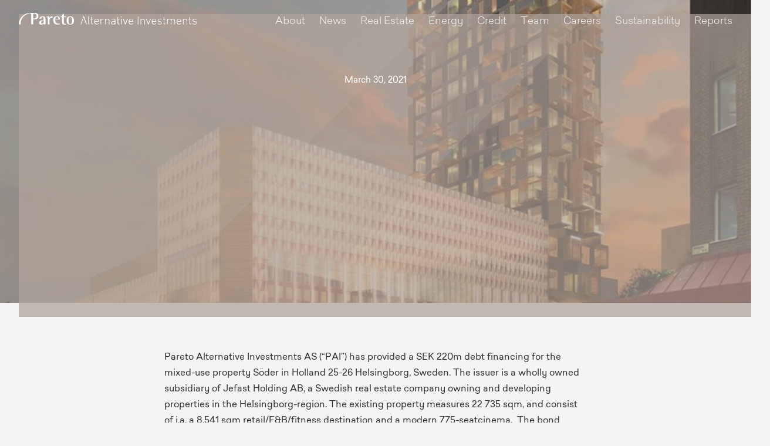

--- FILE ---
content_type: text/html
request_url: https://www.paretoai.no/news/debt-financing-of-soder-helsingborg
body_size: 3631
content:
<!DOCTYPE html><!-- Last Published: Tue Dec 09 2025 15:40:52 GMT+0000 (Coordinated Universal Time) --><html data-wf-domain="www.paretoai.no" data-wf-page="60229de60d95891c06d7da3f" data-wf-site="60229de60d958907c8d7da36" data-wf-collection="60229de60d9589721ad7da7a" data-wf-item-slug="debt-financing-of-soder-helsingborg"><head><meta charset="utf-8"/><title>Debt financing of Söder, Helsingborg</title><meta content="Pareto Alternative Investments has provided debt financing for the Söder citygalleria in Helsingborg, Sweden, including construction financing for an 83-unit residential tower to be built on the property." name="description"/><meta content="width=device-width, initial-scale=1" name="viewport"/><link href="https://cdn.prod.website-files.com/60229de60d958907c8d7da36/css/pai-dev.webflow.shared.68388d064.min.css" rel="stylesheet" type="text/css"/><script type="text/javascript">!function(o,c){var n=c.documentElement,t=" w-mod-";n.className+=t+"js",("ontouchstart"in o||o.DocumentTouch&&c instanceof DocumentTouch)&&(n.className+=t+"touch")}(window,document);</script><link href="https://cdn.prod.website-files.com/60229de60d958907c8d7da36/60229de60d95890918d7dab4_favicon.png" rel="shortcut icon" type="image/x-icon"/><link href="https://cdn.prod.website-files.com/60229de60d958907c8d7da36/60229de60d958992a1d7dabc_webicon.png" rel="apple-touch-icon"/><script async="" src="https://www.googletagmanager.com/gtag/js?id=UA-118153696-1"></script><script type="text/javascript">window.dataLayer = window.dataLayer || [];function gtag(){dataLayer.push(arguments);}gtag('js', new Date());gtag('config', 'UA-118153696-1', {'anonymize_ip': true});</script><script async="" src="https://www.googletagmanager.com/gtag/js?id=G-E4TGZT8HL3"></script><script type="text/javascript">window.dataLayer = window.dataLayer || [];function gtag(){dataLayer.push(arguments);}gtag('set', 'developer_id.dZGVlNj', true);gtag('js', new Date());gtag('config', 'G-E4TGZT8HL3');</script><style>.w-container {max-width: 1400px;}</style>

<!-- Finsweet Cookie Consent -->
<script async src="https://cdn.jsdelivr.net/npm/@finsweet/cookie-consent@1/fs-cc.js" fs-cc-mode="opt-in"></script></head><body><nav class="navigation"><div data-w-id="70ea98a9-3826-5bca-8f83-8b3ca5b24072" class="nav-wrap"><a data-w-id="70ea98a9-3826-5bca-8f83-8b3ca5b24073" href="/" class="logo-link w-inline-block"><img src="https://cdn.prod.website-files.com/60229de60d958907c8d7da36/60229de60d95892234d7dafd_pareto-logo-white.svg" loading="lazy" id="w-node-_70ea98a9-3826-5bca-8f83-8b3ca5b24074-a5b24071" alt="" class="pareto-logo"/><img src="https://cdn.prod.website-files.com/60229de60d958907c8d7da36/60229de60d958983a6d7daf9_pareto-logo-01.svg" loading="lazy" alt="" class="pareto-logo mobile"/></a><ul data-w-id="70ea98a9-3826-5bca-8f83-8b3ca5b24076" role="list" class="menu w-list-unstyled"><li><a href="/about" class="nav-link-3">About</a></li><li><a href="/news" class="nav-link-3">News</a></li><li><a href="/real-estate" class="nav-link-3">Real Estate</a></li><li><a href="/energy" class="nav-link-3">Energy</a></li><li><a href="/credit-investments" class="nav-link-3">Credit</a></li><li><a href="/team" class="nav-link-3">Team</a></li><li><a href="/careers" class="nav-link-3">Careers</a></li><li><a href="/sustainability" class="nav-link-3">Sustainability</a></li><li><a href="/reports" class="nav-link-3">Reports</a></li></ul><a data-w-id="70ea98a9-3826-5bca-8f83-8b3ca5b24089" href="#" class="menu-btn w-inline-block"><div class="menu-icn"><div class="menu-line top"></div><div class="menu-line mid"></div><div class="menu-line bot"></div></div><div class="menu-handle">Menu</div></a></div></nav><header data-w-id="de30e867-e6ad-8489-4303-dac46ca3f8cd" style="background-image:url(&quot;https://cdn.prod.website-files.com/60229de60d95899377d7da4b/6075455776a8b85333b95b2d_jefast.jpg&quot;)" class="sub-header article"><div class="color-overlay"></div><div class="intro article"><div class="news-date white">March 30, 2021</div><h1 data-w-id="de30e867-e6ad-8489-4303-dac46ca3f8cf" style="-webkit-transform:translate3d(0, 24px, 0) scale3d(1, 1, 1) rotateX(0) rotateY(0) rotateZ(0) skew(0, 0);-moz-transform:translate3d(0, 24px, 0) scale3d(1, 1, 1) rotateX(0) rotateY(0) rotateZ(0) skew(0, 0);-ms-transform:translate3d(0, 24px, 0) scale3d(1, 1, 1) rotateX(0) rotateY(0) rotateZ(0) skew(0, 0);transform:translate3d(0, 24px, 0) scale3d(1, 1, 1) rotateX(0) rotateY(0) rotateZ(0) skew(0, 0);opacity:0" class="header-title article">Debt financing of Söder, Helsingborg</h1><h3 data-w-id="de30e867-e6ad-8489-4303-dac46ca3f8d1" style="-webkit-transform:translate3d(0, 24px, 0) scale3d(1, 1, 1) rotateX(0) rotateY(0) rotateZ(0) skew(0, 0);-moz-transform:translate3d(0, 24px, 0) scale3d(1, 1, 1) rotateX(0) rotateY(0) rotateZ(0) skew(0, 0);-ms-transform:translate3d(0, 24px, 0) scale3d(1, 1, 1) rotateX(0) rotateY(0) rotateZ(0) skew(0, 0);transform:translate3d(0, 24px, 0) scale3d(1, 1, 1) rotateX(0) rotateY(0) rotateZ(0) skew(0, 0);opacity:0" class="header-subtitle article">Pareto Alternative Investments has provided debt financing for the Söder citygalleria in Helsingborg, Sweden, including construction financing for an 83-unit residential tower to be built on the property. </h3></div><div class="trapese-grade sub"><div class="layer gray"></div><div class="layer bg gray"></div></div></header><main class="main"><div class="about-section"><div class="w-richtext"><p>Pareto Alternative Investments AS (“PAI”) has provided a SEK 220m debt financing for the mixed-use property Söder in Holland 25-26 Helsingborg, Sweden. The issuer is a wholly owned subsidiary of Jefast Holding AB, a Swedish real estate company owning and developing properties in the Helsingborg-region. The existing property measures 22 735 sqm, and consist of i.a. a 8,541 sqm retail/F&amp;B/fitness destination and a modern 775-seatcinema.  The bond financing framework can furthermore be increased to SEK 387m in order to finance the construction of an 83-unit residential tower on the north-east corner of the property. PAI hasprovided the financing through its sustainability linked real estate fund, Pareto Real Estate Credit Fund IS (“PREC”).</p></div></div><div class="section-3"><div data-w-id="cf717b56-5761-3d8c-e1e0-67ab89bfc489" style="-webkit-transform:translate3d(0, 24px, 0) scale3d(1, 1, 1) rotateX(0) rotateY(0) rotateZ(0) skew(0, 0);-moz-transform:translate3d(0, 24px, 0) scale3d(1, 1, 1) rotateX(0) rotateY(0) rotateZ(0) skew(0, 0);-ms-transform:translate3d(0, 24px, 0) scale3d(1, 1, 1) rotateX(0) rotateY(0) rotateZ(0) skew(0, 0);transform:translate3d(0, 24px, 0) scale3d(1, 1, 1) rotateX(0) rotateY(0) rotateZ(0) skew(0, 0);opacity:0" class="section-header"><h2 class="section-title">More news</h2><a href="/news" class="btn w-button">See all news</a></div><div class="w-dyn-list"><div role="list" class="news-list w-dyn-items"><div data-w-id="e3c04e5c-a29a-af61-7d9b-85de6dfc358e" style="-webkit-transform:translate3d(0, 24px, 0) scale3d(1, 1, 1) rotateX(0) rotateY(0) rotateZ(0) skew(0, 0);-moz-transform:translate3d(0, 24px, 0) scale3d(1, 1, 1) rotateX(0) rotateY(0) rotateZ(0) skew(0, 0);-ms-transform:translate3d(0, 24px, 0) scale3d(1, 1, 1) rotateX(0) rotateY(0) rotateZ(0) skew(0, 0);transform:translate3d(0, 24px, 0) scale3d(1, 1, 1) rotateX(0) rotateY(0) rotateZ(0) skew(0, 0);opacity:0" role="listitem" class="article-item w-dyn-item"><a href="/news/debt-financing-of-fjellboveien-6-8-10-9-at-berger" class="article-block sub w-inline-block"><div class="article-block-wrap"><div style="background-image:url(&quot;https://cdn.prod.website-files.com/60229de60d95899377d7da4b/691aeba4e2b799d2f386e9ae_fjellboveien-9-foto-knut-neerland-jpg.webp&quot;)" class="article-img"></div><div class="article-preview"><div class="article-date">November 17, 2025</div><h3 class="article-heading">Debt financing of Fjellboveien 6-8-10 &amp; 9 at Berger</h3><p class="article-summary">Pareto Alternative Investments AS (PAI), on behalf of Pareto Eiendomskreditt, is pleased to announce the completion of a five-year debt financing of Fjellboveien 6-8-10 &amp; 9 (the Properties).</p></div></div></a></div><div data-w-id="e3c04e5c-a29a-af61-7d9b-85de6dfc358e" style="-webkit-transform:translate3d(0, 24px, 0) scale3d(1, 1, 1) rotateX(0) rotateY(0) rotateZ(0) skew(0, 0);-moz-transform:translate3d(0, 24px, 0) scale3d(1, 1, 1) rotateX(0) rotateY(0) rotateZ(0) skew(0, 0);-ms-transform:translate3d(0, 24px, 0) scale3d(1, 1, 1) rotateX(0) rotateY(0) rotateZ(0) skew(0, 0);transform:translate3d(0, 24px, 0) scale3d(1, 1, 1) rotateX(0) rotateY(0) rotateZ(0) skew(0, 0);opacity:0" role="listitem" class="article-item w-dyn-item"><a href="/news/pareto-solar-fund-acquires-swedish-portfolio-of-roof-top-solar-pvs-and-battery-storage" class="article-block sub w-inline-block"><div class="article-block-wrap"><div style="background-image:url(&quot;https://cdn.prod.website-files.com/60229de60d95899377d7da4b/68c16214f9c5c4f293402984_image%20(2).png&quot;)" class="article-img"></div><div class="article-preview"><div class="article-date">September 10, 2025</div><h3 class="article-heading">Pareto Solar Fund acquires Swedish portfolio of roof-top Solar PVs and battery storage</h3><p class="article-summary">Pareto Solar Fund AS, through its wholly owned subsidiary Solbox AB, has acquired the Swedish “Swede Solar” portfolio from Swede Solar AB. The investment comprises 22 completed and operational solar PV plants with an installed capacity of 12 MWp, as well as one battery energy storage system of 4 MW / 4 MWh participating in the frequency and grid balancing markets.</p></div></div></a></div><div data-w-id="e3c04e5c-a29a-af61-7d9b-85de6dfc358e" style="-webkit-transform:translate3d(0, 24px, 0) scale3d(1, 1, 1) rotateX(0) rotateY(0) rotateZ(0) skew(0, 0);-moz-transform:translate3d(0, 24px, 0) scale3d(1, 1, 1) rotateX(0) rotateY(0) rotateZ(0) skew(0, 0);-ms-transform:translate3d(0, 24px, 0) scale3d(1, 1, 1) rotateX(0) rotateY(0) rotateZ(0) skew(0, 0);transform:translate3d(0, 24px, 0) scale3d(1, 1, 1) rotateX(0) rotateY(0) rotateZ(0) skew(0, 0);opacity:0" role="listitem" class="article-item w-dyn-item"><a href="/news/debt-financing-of-landmark-office-to-hotel-conversion-in-copenhagen" class="article-block sub w-inline-block"><div class="article-block-wrap"><div style="background-image:url(&quot;https://cdn.prod.website-files.com/60229de60d95899377d7da4b/686557f0214dc7ed5090028b_85d9f7b4f3b7168f_org.png&quot;)" class="article-img"></div><div class="article-preview"><div class="article-date">June 25, 2025</div><h3 class="article-heading">Debt financing of landmark office-to-hotel conversion in Copenhagen</h3><p class="article-summary">Pareto Alternative Investments (PAI), on behalf of Pareto Real Estate Credit Fund, is pleased to announce the five-year debt financing of Halmtorvet 20-22, a landmark office-to-hotel conversion property strategically located in central Copenhagen’s Vesterbro district. </p></div></div></a></div></div></div></div></main><div class="footer"><div class="footer-wrap"><a href="/" id="w-node-b5f2ec11-7bee-c776-acad-0e57b3d6d9fd-4d67ada4" class="brand w-nav-brand"><img src="https://cdn.prod.website-files.com/60229de60d958907c8d7da36/60339234173b4a7cfdc45f51_pareto-logo-blue.svg" width="250" alt="" class="ft-logo"/></a><p id="w-node-af31bd42-1c68-5702-158c-1768038bd027-4d67ada4" class="ft-info">Pareto Alternative Investments AS<br/>Organization No. 999 271 545<br/><br/>Dronning Mauds gate 3<br/>0250 Oslo, Norway<br/>‍<br/>P.O. Box 1396 Vika<br/>0114 Oslo, Norway<br/><br/>T: 22 87 87 00</p><ul role="list" class="ft-menu w-list-unstyled"><li><a href="/reports">Reports</a></li><li><a href="/legal">Legal</a></li></ul><div id="w-node-a47ee70e-6866-a462-e823-7eea4cbd2a90-4d67ada4" class="div-block-8 w-clearfix"><a href="https://www.linkedin.com/company/18246297/" target="_blank" class="link-block w-inline-block"><img src="https://cdn.prod.website-files.com/60229de60d958907c8d7da36/60229de60d9589043dd7da91_In-2C-115px-TM.png" width="50" alt=""/></a></div></div></div><script src="https://d3e54v103j8qbb.cloudfront.net/js/jquery-3.5.1.min.dc5e7f18c8.js?site=60229de60d958907c8d7da36" type="text/javascript" integrity="sha256-9/aliU8dGd2tb6OSsuzixeV4y/faTqgFtohetphbbj0=" crossorigin="anonymous"></script><script src="https://cdn.prod.website-files.com/60229de60d958907c8d7da36/js/webflow.schunk.36b8fb49256177c8.js" type="text/javascript"></script><script src="https://cdn.prod.website-files.com/60229de60d958907c8d7da36/js/webflow.schunk.d0808ba2bee07b5a.js" type="text/javascript"></script><script src="https://cdn.prod.website-files.com/60229de60d958907c8d7da36/js/webflow.b3795caf.cb5a7bdbcfb4cbd4.js" type="text/javascript"></script></body></html>

--- FILE ---
content_type: text/css
request_url: https://cdn.prod.website-files.com/60229de60d958907c8d7da36/css/pai-dev.webflow.shared.68388d064.min.css
body_size: 17928
content:
html{-webkit-text-size-adjust:100%;-ms-text-size-adjust:100%;font-family:sans-serif}body{margin:0}article,aside,details,figcaption,figure,footer,header,hgroup,main,menu,nav,section,summary{display:block}audio,canvas,progress,video{vertical-align:baseline;display:inline-block}audio:not([controls]){height:0;display:none}[hidden],template{display:none}a{background-color:#0000}a:active,a:hover{outline:0}abbr[title]{border-bottom:1px dotted}b,strong{font-weight:700}dfn{font-style:italic}h1{margin:.67em 0;font-size:2em}mark{color:#000;background:#ff0}small{font-size:80%}sub,sup{vertical-align:baseline;font-size:75%;line-height:0;position:relative}sup{top:-.5em}sub{bottom:-.25em}img{border:0}svg:not(:root){overflow:hidden}hr{box-sizing:content-box;height:0}pre{overflow:auto}code,kbd,pre,samp{font-family:monospace;font-size:1em}button,input,optgroup,select,textarea{color:inherit;font:inherit;margin:0}button{overflow:visible}button,select{text-transform:none}button,html input[type=button],input[type=reset]{-webkit-appearance:button;cursor:pointer}button[disabled],html input[disabled]{cursor:default}button::-moz-focus-inner,input::-moz-focus-inner{border:0;padding:0}input{line-height:normal}input[type=checkbox],input[type=radio]{box-sizing:border-box;padding:0}input[type=number]::-webkit-inner-spin-button,input[type=number]::-webkit-outer-spin-button{height:auto}input[type=search]{-webkit-appearance:none}input[type=search]::-webkit-search-cancel-button,input[type=search]::-webkit-search-decoration{-webkit-appearance:none}legend{border:0;padding:0}textarea{overflow:auto}optgroup{font-weight:700}table{border-collapse:collapse;border-spacing:0}td,th{padding:0}@font-face{font-family:webflow-icons;src:url([data-uri])format("truetype");font-weight:400;font-style:normal}[class^=w-icon-],[class*=\ w-icon-]{speak:none;font-variant:normal;text-transform:none;-webkit-font-smoothing:antialiased;-moz-osx-font-smoothing:grayscale;font-style:normal;font-weight:400;line-height:1;font-family:webflow-icons!important}.w-icon-slider-right:before{content:""}.w-icon-slider-left:before{content:""}.w-icon-nav-menu:before{content:""}.w-icon-arrow-down:before,.w-icon-dropdown-toggle:before{content:""}.w-icon-file-upload-remove:before{content:""}.w-icon-file-upload-icon:before{content:""}*{box-sizing:border-box}html{height:100%}body{color:#333;background-color:#fff;min-height:100%;margin:0;font-family:Arial,sans-serif;font-size:14px;line-height:20px}img{vertical-align:middle;max-width:100%;display:inline-block}html.w-mod-touch *{background-attachment:scroll!important}.w-block{display:block}.w-inline-block{max-width:100%;display:inline-block}.w-clearfix:before,.w-clearfix:after{content:" ";grid-area:1/1/2/2;display:table}.w-clearfix:after{clear:both}.w-hidden{display:none}.w-button{color:#fff;line-height:inherit;cursor:pointer;background-color:#3898ec;border:0;border-radius:0;padding:9px 15px;text-decoration:none;display:inline-block}input.w-button{-webkit-appearance:button}html[data-w-dynpage] [data-w-cloak]{color:#0000!important}.w-code-block{margin:unset}pre.w-code-block code{all:inherit}.w-optimization{display:contents}.w-webflow-badge,.w-webflow-badge>img{box-sizing:unset;width:unset;height:unset;max-height:unset;max-width:unset;min-height:unset;min-width:unset;margin:unset;padding:unset;float:unset;clear:unset;border:unset;border-radius:unset;background:unset;background-image:unset;background-position:unset;background-size:unset;background-repeat:unset;background-origin:unset;background-clip:unset;background-attachment:unset;background-color:unset;box-shadow:unset;transform:unset;direction:unset;font-family:unset;font-weight:unset;color:unset;font-size:unset;line-height:unset;font-style:unset;font-variant:unset;text-align:unset;letter-spacing:unset;-webkit-text-decoration:unset;text-decoration:unset;text-indent:unset;text-transform:unset;list-style-type:unset;text-shadow:unset;vertical-align:unset;cursor:unset;white-space:unset;word-break:unset;word-spacing:unset;word-wrap:unset;transition:unset}.w-webflow-badge{white-space:nowrap;cursor:pointer;box-shadow:0 0 0 1px #0000001a,0 1px 3px #0000001a;visibility:visible!important;opacity:1!important;z-index:2147483647!important;color:#aaadb0!important;overflow:unset!important;background-color:#fff!important;border-radius:3px!important;width:auto!important;height:auto!important;margin:0!important;padding:6px!important;font-size:12px!important;line-height:14px!important;text-decoration:none!important;display:inline-block!important;position:fixed!important;inset:auto 12px 12px auto!important;transform:none!important}.w-webflow-badge>img{position:unset;visibility:unset!important;opacity:1!important;vertical-align:middle!important;display:inline-block!important}h1,h2,h3,h4,h5,h6{margin-bottom:10px;font-weight:700}h1{margin-top:20px;font-size:38px;line-height:44px}h2{margin-top:20px;font-size:32px;line-height:36px}h3{margin-top:20px;font-size:24px;line-height:30px}h4{margin-top:10px;font-size:18px;line-height:24px}h5{margin-top:10px;font-size:14px;line-height:20px}h6{margin-top:10px;font-size:12px;line-height:18px}p{margin-top:0;margin-bottom:10px}blockquote{border-left:5px solid #e2e2e2;margin:0 0 10px;padding:10px 20px;font-size:18px;line-height:22px}figure{margin:0 0 10px}figcaption{text-align:center;margin-top:5px}ul,ol{margin-top:0;margin-bottom:10px;padding-left:40px}.w-list-unstyled{padding-left:0;list-style:none}.w-embed:before,.w-embed:after{content:" ";grid-area:1/1/2/2;display:table}.w-embed:after{clear:both}.w-video{width:100%;padding:0;position:relative}.w-video iframe,.w-video object,.w-video embed{border:none;width:100%;height:100%;position:absolute;top:0;left:0}fieldset{border:0;margin:0;padding:0}button,[type=button],[type=reset]{cursor:pointer;-webkit-appearance:button;border:0}.w-form{margin:0 0 15px}.w-form-done{text-align:center;background-color:#ddd;padding:20px;display:none}.w-form-fail{background-color:#ffdede;margin-top:10px;padding:10px;display:none}label{margin-bottom:5px;font-weight:700;display:block}.w-input,.w-select{color:#333;vertical-align:middle;background-color:#fff;border:1px solid #ccc;width:100%;height:38px;margin-bottom:10px;padding:8px 12px;font-size:14px;line-height:1.42857;display:block}.w-input::placeholder,.w-select::placeholder{color:#999}.w-input:focus,.w-select:focus{border-color:#3898ec;outline:0}.w-input[disabled],.w-select[disabled],.w-input[readonly],.w-select[readonly],fieldset[disabled] .w-input,fieldset[disabled] .w-select{cursor:not-allowed}.w-input[disabled]:not(.w-input-disabled),.w-select[disabled]:not(.w-input-disabled),.w-input[readonly],.w-select[readonly],fieldset[disabled]:not(.w-input-disabled) .w-input,fieldset[disabled]:not(.w-input-disabled) .w-select{background-color:#eee}textarea.w-input,textarea.w-select{height:auto}.w-select{background-color:#f3f3f3}.w-select[multiple]{height:auto}.w-form-label{cursor:pointer;margin-bottom:0;font-weight:400;display:inline-block}.w-radio{margin-bottom:5px;padding-left:20px;display:block}.w-radio:before,.w-radio:after{content:" ";grid-area:1/1/2/2;display:table}.w-radio:after{clear:both}.w-radio-input{float:left;margin:3px 0 0 -20px;line-height:normal}.w-file-upload{margin-bottom:10px;display:block}.w-file-upload-input{opacity:0;z-index:-100;width:.1px;height:.1px;position:absolute;overflow:hidden}.w-file-upload-default,.w-file-upload-uploading,.w-file-upload-success{color:#333;display:inline-block}.w-file-upload-error{margin-top:10px;display:block}.w-file-upload-default.w-hidden,.w-file-upload-uploading.w-hidden,.w-file-upload-error.w-hidden,.w-file-upload-success.w-hidden{display:none}.w-file-upload-uploading-btn{cursor:pointer;background-color:#fafafa;border:1px solid #ccc;margin:0;padding:8px 12px;font-size:14px;font-weight:400;display:flex}.w-file-upload-file{background-color:#fafafa;border:1px solid #ccc;flex-grow:1;justify-content:space-between;margin:0;padding:8px 9px 8px 11px;display:flex}.w-file-upload-file-name{font-size:14px;font-weight:400;display:block}.w-file-remove-link{cursor:pointer;width:auto;height:auto;margin-top:3px;margin-left:10px;padding:3px;display:block}.w-icon-file-upload-remove{margin:auto;font-size:10px}.w-file-upload-error-msg{color:#ea384c;padding:2px 0;display:inline-block}.w-file-upload-info{padding:0 12px;line-height:38px;display:inline-block}.w-file-upload-label{cursor:pointer;background-color:#fafafa;border:1px solid #ccc;margin:0;padding:8px 12px;font-size:14px;font-weight:400;display:inline-block}.w-icon-file-upload-icon,.w-icon-file-upload-uploading{width:20px;margin-right:8px;display:inline-block}.w-icon-file-upload-uploading{height:20px}.w-container{max-width:940px;margin-left:auto;margin-right:auto}.w-container:before,.w-container:after{content:" ";grid-area:1/1/2/2;display:table}.w-container:after{clear:both}.w-container .w-row{margin-left:-10px;margin-right:-10px}.w-row:before,.w-row:after{content:" ";grid-area:1/1/2/2;display:table}.w-row:after{clear:both}.w-row .w-row{margin-left:0;margin-right:0}.w-col{float:left;width:100%;min-height:1px;padding-left:10px;padding-right:10px;position:relative}.w-col .w-col{padding-left:0;padding-right:0}.w-col-1{width:8.33333%}.w-col-2{width:16.6667%}.w-col-3{width:25%}.w-col-4{width:33.3333%}.w-col-5{width:41.6667%}.w-col-6{width:50%}.w-col-7{width:58.3333%}.w-col-8{width:66.6667%}.w-col-9{width:75%}.w-col-10{width:83.3333%}.w-col-11{width:91.6667%}.w-col-12{width:100%}.w-hidden-main{display:none!important}@media screen and (max-width:991px){.w-container{max-width:728px}.w-hidden-main{display:inherit!important}.w-hidden-medium{display:none!important}.w-col-medium-1{width:8.33333%}.w-col-medium-2{width:16.6667%}.w-col-medium-3{width:25%}.w-col-medium-4{width:33.3333%}.w-col-medium-5{width:41.6667%}.w-col-medium-6{width:50%}.w-col-medium-7{width:58.3333%}.w-col-medium-8{width:66.6667%}.w-col-medium-9{width:75%}.w-col-medium-10{width:83.3333%}.w-col-medium-11{width:91.6667%}.w-col-medium-12{width:100%}.w-col-stack{width:100%;left:auto;right:auto}}@media screen and (max-width:767px){.w-hidden-main,.w-hidden-medium{display:inherit!important}.w-hidden-small{display:none!important}.w-row,.w-container .w-row{margin-left:0;margin-right:0}.w-col{width:100%;left:auto;right:auto}.w-col-small-1{width:8.33333%}.w-col-small-2{width:16.6667%}.w-col-small-3{width:25%}.w-col-small-4{width:33.3333%}.w-col-small-5{width:41.6667%}.w-col-small-6{width:50%}.w-col-small-7{width:58.3333%}.w-col-small-8{width:66.6667%}.w-col-small-9{width:75%}.w-col-small-10{width:83.3333%}.w-col-small-11{width:91.6667%}.w-col-small-12{width:100%}}@media screen and (max-width:479px){.w-container{max-width:none}.w-hidden-main,.w-hidden-medium,.w-hidden-small{display:inherit!important}.w-hidden-tiny{display:none!important}.w-col{width:100%}.w-col-tiny-1{width:8.33333%}.w-col-tiny-2{width:16.6667%}.w-col-tiny-3{width:25%}.w-col-tiny-4{width:33.3333%}.w-col-tiny-5{width:41.6667%}.w-col-tiny-6{width:50%}.w-col-tiny-7{width:58.3333%}.w-col-tiny-8{width:66.6667%}.w-col-tiny-9{width:75%}.w-col-tiny-10{width:83.3333%}.w-col-tiny-11{width:91.6667%}.w-col-tiny-12{width:100%}}.w-widget{position:relative}.w-widget-map{width:100%;height:400px}.w-widget-map label{width:auto;display:inline}.w-widget-map img{max-width:inherit}.w-widget-map .gm-style-iw{text-align:center}.w-widget-map .gm-style-iw>button{display:none!important}.w-widget-twitter{overflow:hidden}.w-widget-twitter-count-shim{vertical-align:top;text-align:center;background:#fff;border:1px solid #758696;border-radius:3px;width:28px;height:20px;display:inline-block;position:relative}.w-widget-twitter-count-shim *{pointer-events:none;-webkit-user-select:none;user-select:none}.w-widget-twitter-count-shim .w-widget-twitter-count-inner{text-align:center;color:#999;font-family:serif;font-size:15px;line-height:12px;position:relative}.w-widget-twitter-count-shim .w-widget-twitter-count-clear{display:block;position:relative}.w-widget-twitter-count-shim.w--large{width:36px;height:28px}.w-widget-twitter-count-shim.w--large .w-widget-twitter-count-inner{font-size:18px;line-height:18px}.w-widget-twitter-count-shim:not(.w--vertical){margin-left:5px;margin-right:8px}.w-widget-twitter-count-shim:not(.w--vertical).w--large{margin-left:6px}.w-widget-twitter-count-shim:not(.w--vertical):before,.w-widget-twitter-count-shim:not(.w--vertical):after{content:" ";pointer-events:none;border:solid #0000;width:0;height:0;position:absolute;top:50%;left:0}.w-widget-twitter-count-shim:not(.w--vertical):before{border-width:4px;border-color:#75869600 #5d6c7b #75869600 #75869600;margin-top:-4px;margin-left:-9px}.w-widget-twitter-count-shim:not(.w--vertical).w--large:before{border-width:5px;margin-top:-5px;margin-left:-10px}.w-widget-twitter-count-shim:not(.w--vertical):after{border-width:4px;border-color:#fff0 #fff #fff0 #fff0;margin-top:-4px;margin-left:-8px}.w-widget-twitter-count-shim:not(.w--vertical).w--large:after{border-width:5px;margin-top:-5px;margin-left:-9px}.w-widget-twitter-count-shim.w--vertical{width:61px;height:33px;margin-bottom:8px}.w-widget-twitter-count-shim.w--vertical:before,.w-widget-twitter-count-shim.w--vertical:after{content:" ";pointer-events:none;border:solid #0000;width:0;height:0;position:absolute;top:100%;left:50%}.w-widget-twitter-count-shim.w--vertical:before{border-width:5px;border-color:#5d6c7b #75869600 #75869600;margin-left:-5px}.w-widget-twitter-count-shim.w--vertical:after{border-width:4px;border-color:#fff #fff0 #fff0;margin-left:-4px}.w-widget-twitter-count-shim.w--vertical .w-widget-twitter-count-inner{font-size:18px;line-height:22px}.w-widget-twitter-count-shim.w--vertical.w--large{width:76px}.w-background-video{color:#fff;height:500px;position:relative;overflow:hidden}.w-background-video>video{object-fit:cover;z-index:-100;background-position:50%;background-size:cover;width:100%;height:100%;margin:auto;position:absolute;inset:-100%}.w-background-video>video::-webkit-media-controls-start-playback-button{-webkit-appearance:none;display:none!important}.w-background-video--control{background-color:#0000;padding:0;position:absolute;bottom:1em;right:1em}.w-background-video--control>[hidden]{display:none!important}.w-slider{text-align:center;clear:both;-webkit-tap-highlight-color:#0000;tap-highlight-color:#0000;background:#ddd;height:300px;position:relative}.w-slider-mask{z-index:1;white-space:nowrap;height:100%;display:block;position:relative;left:0;right:0;overflow:hidden}.w-slide{vertical-align:top;white-space:normal;text-align:left;width:100%;height:100%;display:inline-block;position:relative}.w-slider-nav{z-index:2;text-align:center;-webkit-tap-highlight-color:#0000;tap-highlight-color:#0000;height:40px;margin:auto;padding-top:10px;position:absolute;inset:auto 0 0}.w-slider-nav.w-round>div{border-radius:100%}.w-slider-nav.w-num>div{font-size:inherit;line-height:inherit;width:auto;height:auto;padding:.2em .5em}.w-slider-nav.w-shadow>div{box-shadow:0 0 3px #3336}.w-slider-nav-invert{color:#fff}.w-slider-nav-invert>div{background-color:#2226}.w-slider-nav-invert>div.w-active{background-color:#222}.w-slider-dot{cursor:pointer;background-color:#fff6;width:1em;height:1em;margin:0 3px .5em;transition:background-color .1s,color .1s;display:inline-block;position:relative}.w-slider-dot.w-active{background-color:#fff}.w-slider-dot:focus{outline:none;box-shadow:0 0 0 2px #fff}.w-slider-dot:focus.w-active{box-shadow:none}.w-slider-arrow-left,.w-slider-arrow-right{cursor:pointer;color:#fff;-webkit-tap-highlight-color:#0000;tap-highlight-color:#0000;-webkit-user-select:none;user-select:none;width:80px;margin:auto;font-size:40px;position:absolute;inset:0;overflow:hidden}.w-slider-arrow-left [class^=w-icon-],.w-slider-arrow-right [class^=w-icon-],.w-slider-arrow-left [class*=\ w-icon-],.w-slider-arrow-right [class*=\ w-icon-]{position:absolute}.w-slider-arrow-left:focus,.w-slider-arrow-right:focus{outline:0}.w-slider-arrow-left{z-index:3;right:auto}.w-slider-arrow-right{z-index:4;left:auto}.w-icon-slider-left,.w-icon-slider-right{width:1em;height:1em;margin:auto;inset:0}.w-slider-aria-label{clip:rect(0 0 0 0);border:0;width:1px;height:1px;margin:-1px;padding:0;position:absolute;overflow:hidden}.w-slider-force-show{display:block!important}.w-dropdown{text-align:left;z-index:900;margin-left:auto;margin-right:auto;display:inline-block;position:relative}.w-dropdown-btn,.w-dropdown-toggle,.w-dropdown-link{vertical-align:top;color:#222;text-align:left;white-space:nowrap;margin-left:auto;margin-right:auto;padding:20px;text-decoration:none;position:relative}.w-dropdown-toggle{-webkit-user-select:none;user-select:none;cursor:pointer;padding-right:40px;display:inline-block}.w-dropdown-toggle:focus{outline:0}.w-icon-dropdown-toggle{width:1em;height:1em;margin:auto 20px auto auto;position:absolute;top:0;bottom:0;right:0}.w-dropdown-list{background:#ddd;min-width:100%;display:none;position:absolute}.w-dropdown-list.w--open{display:block}.w-dropdown-link{color:#222;padding:10px 20px;display:block}.w-dropdown-link.w--current{color:#0082f3}.w-dropdown-link:focus{outline:0}@media screen and (max-width:767px){.w-nav-brand{padding-left:10px}}.w-lightbox-backdrop{cursor:auto;letter-spacing:normal;text-indent:0;text-shadow:none;text-transform:none;visibility:visible;white-space:normal;word-break:normal;word-spacing:normal;word-wrap:normal;color:#fff;text-align:center;z-index:2000;opacity:0;-webkit-user-select:none;-moz-user-select:none;-webkit-tap-highlight-color:transparent;background:#000000e6;outline:0;font-family:Helvetica Neue,Helvetica,Ubuntu,Segoe UI,Verdana,sans-serif;font-size:17px;font-style:normal;font-weight:300;line-height:1.2;list-style:disc;position:fixed;inset:0;-webkit-transform:translate(0)}.w-lightbox-backdrop,.w-lightbox-container{-webkit-overflow-scrolling:touch;height:100%;overflow:auto}.w-lightbox-content{height:100vh;position:relative;overflow:hidden}.w-lightbox-view{opacity:0;width:100vw;height:100vh;position:absolute}.w-lightbox-view:before{content:"";height:100vh}.w-lightbox-group,.w-lightbox-group .w-lightbox-view,.w-lightbox-group .w-lightbox-view:before{height:86vh}.w-lightbox-frame,.w-lightbox-view:before{vertical-align:middle;display:inline-block}.w-lightbox-figure{margin:0;position:relative}.w-lightbox-group .w-lightbox-figure{cursor:pointer}.w-lightbox-img{width:auto;max-width:none;height:auto}.w-lightbox-image{float:none;max-width:100vw;max-height:100vh;display:block}.w-lightbox-group .w-lightbox-image{max-height:86vh}.w-lightbox-caption{text-align:left;text-overflow:ellipsis;white-space:nowrap;background:#0006;padding:.5em 1em;position:absolute;bottom:0;left:0;right:0;overflow:hidden}.w-lightbox-embed{width:100%;height:100%;position:absolute;inset:0}.w-lightbox-control{cursor:pointer;background-position:50%;background-repeat:no-repeat;background-size:24px;width:4em;transition:all .3s;position:absolute;top:0}.w-lightbox-left{background-image:url([data-uri]);display:none;bottom:0;left:0}.w-lightbox-right{background-image:url([data-uri]);display:none;bottom:0;right:0}.w-lightbox-close{background-image:url([data-uri]);background-size:18px;height:2.6em;right:0}.w-lightbox-strip{white-space:nowrap;padding:0 1vh;line-height:0;position:absolute;bottom:0;left:0;right:0;overflow:auto hidden}.w-lightbox-item{box-sizing:content-box;cursor:pointer;width:10vh;padding:2vh 1vh;display:inline-block;-webkit-transform:translate(0,0)}.w-lightbox-active{opacity:.3}.w-lightbox-thumbnail{background:#222;height:10vh;position:relative;overflow:hidden}.w-lightbox-thumbnail-image{position:absolute;top:0;left:0}.w-lightbox-thumbnail .w-lightbox-tall{width:100%;top:50%;transform:translateY(-50%)}.w-lightbox-thumbnail .w-lightbox-wide{height:100%;left:50%;transform:translate(-50%)}.w-lightbox-spinner{box-sizing:border-box;border:5px solid #0006;border-radius:50%;width:40px;height:40px;margin-top:-20px;margin-left:-20px;animation:.8s linear infinite spin;position:absolute;top:50%;left:50%}.w-lightbox-spinner:after{content:"";border:3px solid #0000;border-bottom-color:#fff;border-radius:50%;position:absolute;inset:-4px}.w-lightbox-hide{display:none}.w-lightbox-noscroll{overflow:hidden}@media (min-width:768px){.w-lightbox-content{height:96vh;margin-top:2vh}.w-lightbox-view,.w-lightbox-view:before{height:96vh}.w-lightbox-group,.w-lightbox-group .w-lightbox-view,.w-lightbox-group .w-lightbox-view:before{height:84vh}.w-lightbox-image{max-width:96vw;max-height:96vh}.w-lightbox-group .w-lightbox-image{max-width:82.3vw;max-height:84vh}.w-lightbox-left,.w-lightbox-right{opacity:.5;display:block}.w-lightbox-close{opacity:.8}.w-lightbox-control:hover{opacity:1}}.w-lightbox-inactive,.w-lightbox-inactive:hover{opacity:0}.w-richtext:before,.w-richtext:after{content:" ";grid-area:1/1/2/2;display:table}.w-richtext:after{clear:both}.w-richtext[contenteditable=true]:before,.w-richtext[contenteditable=true]:after{white-space:initial}.w-richtext ol,.w-richtext ul{overflow:hidden}.w-richtext .w-richtext-figure-selected.w-richtext-figure-type-video div:after,.w-richtext .w-richtext-figure-selected[data-rt-type=video] div:after,.w-richtext .w-richtext-figure-selected.w-richtext-figure-type-image div,.w-richtext .w-richtext-figure-selected[data-rt-type=image] div{outline:2px solid #2895f7}.w-richtext figure.w-richtext-figure-type-video>div:after,.w-richtext figure[data-rt-type=video]>div:after{content:"";display:none;position:absolute;inset:0}.w-richtext figure{max-width:60%;position:relative}.w-richtext figure>div:before{cursor:default!important}.w-richtext figure img{width:100%}.w-richtext figure figcaption.w-richtext-figcaption-placeholder{opacity:.6}.w-richtext figure div{color:#0000;font-size:0}.w-richtext figure.w-richtext-figure-type-image,.w-richtext figure[data-rt-type=image]{display:table}.w-richtext figure.w-richtext-figure-type-image>div,.w-richtext figure[data-rt-type=image]>div{display:inline-block}.w-richtext figure.w-richtext-figure-type-image>figcaption,.w-richtext figure[data-rt-type=image]>figcaption{caption-side:bottom;display:table-caption}.w-richtext figure.w-richtext-figure-type-video,.w-richtext figure[data-rt-type=video]{width:60%;height:0}.w-richtext figure.w-richtext-figure-type-video iframe,.w-richtext figure[data-rt-type=video] iframe{width:100%;height:100%;position:absolute;top:0;left:0}.w-richtext figure.w-richtext-figure-type-video>div,.w-richtext figure[data-rt-type=video]>div{width:100%}.w-richtext figure.w-richtext-align-center{clear:both;margin-left:auto;margin-right:auto}.w-richtext figure.w-richtext-align-center.w-richtext-figure-type-image>div,.w-richtext figure.w-richtext-align-center[data-rt-type=image]>div{max-width:100%}.w-richtext figure.w-richtext-align-normal{clear:both}.w-richtext figure.w-richtext-align-fullwidth{text-align:center;clear:both;width:100%;max-width:100%;margin-left:auto;margin-right:auto;display:block}.w-richtext figure.w-richtext-align-fullwidth>div{padding-bottom:inherit;display:inline-block}.w-richtext figure.w-richtext-align-fullwidth>figcaption{display:block}.w-richtext figure.w-richtext-align-floatleft{float:left;clear:none;margin-right:15px}.w-richtext figure.w-richtext-align-floatright{float:right;clear:none;margin-left:15px}.w-nav{z-index:1000;background:#ddd;position:relative}.w-nav:before,.w-nav:after{content:" ";grid-area:1/1/2/2;display:table}.w-nav:after{clear:both}.w-nav-brand{float:left;color:#333;text-decoration:none;position:relative}.w-nav-link{vertical-align:top;color:#222;text-align:left;margin-left:auto;margin-right:auto;padding:20px;text-decoration:none;display:inline-block;position:relative}.w-nav-link.w--current{color:#0082f3}.w-nav-menu{float:right;position:relative}[data-nav-menu-open]{text-align:center;background:#c8c8c8;min-width:200px;position:absolute;top:100%;left:0;right:0;overflow:visible;display:block!important}.w--nav-link-open{display:block;position:relative}.w-nav-overlay{width:100%;display:none;position:absolute;top:100%;left:0;right:0;overflow:hidden}.w-nav-overlay [data-nav-menu-open]{top:0}.w-nav[data-animation=over-left] .w-nav-overlay{width:auto}.w-nav[data-animation=over-left] .w-nav-overlay,.w-nav[data-animation=over-left] [data-nav-menu-open]{z-index:1;top:0;right:auto}.w-nav[data-animation=over-right] .w-nav-overlay{width:auto}.w-nav[data-animation=over-right] .w-nav-overlay,.w-nav[data-animation=over-right] [data-nav-menu-open]{z-index:1;top:0;left:auto}.w-nav-button{float:right;cursor:pointer;-webkit-tap-highlight-color:#0000;tap-highlight-color:#0000;-webkit-user-select:none;user-select:none;padding:18px;font-size:24px;display:none;position:relative}.w-nav-button:focus{outline:0}.w-nav-button.w--open{color:#fff;background-color:#c8c8c8}.w-nav[data-collapse=all] .w-nav-menu{display:none}.w-nav[data-collapse=all] .w-nav-button,.w--nav-dropdown-open,.w--nav-dropdown-toggle-open{display:block}.w--nav-dropdown-list-open{position:static}@media screen and (max-width:991px){.w-nav[data-collapse=medium] .w-nav-menu{display:none}.w-nav[data-collapse=medium] .w-nav-button{display:block}}@media screen and (max-width:767px){.w-nav[data-collapse=small] .w-nav-menu{display:none}.w-nav[data-collapse=small] .w-nav-button{display:block}.w-nav-brand{padding-left:10px}}@media screen and (max-width:479px){.w-nav[data-collapse=tiny] .w-nav-menu{display:none}.w-nav[data-collapse=tiny] .w-nav-button{display:block}}.w-tabs{position:relative}.w-tabs:before,.w-tabs:after{content:" ";grid-area:1/1/2/2;display:table}.w-tabs:after{clear:both}.w-tab-menu{position:relative}.w-tab-link{vertical-align:top;text-align:left;cursor:pointer;color:#222;background-color:#ddd;padding:9px 30px;text-decoration:none;display:inline-block;position:relative}.w-tab-link.w--current{background-color:#c8c8c8}.w-tab-link:focus{outline:0}.w-tab-content{display:block;position:relative;overflow:hidden}.w-tab-pane{display:none;position:relative}.w--tab-active{display:block}@media screen and (max-width:479px){.w-tab-link{display:block}}.w-ix-emptyfix:after{content:""}@keyframes spin{0%{transform:rotate(0)}to{transform:rotate(360deg)}}.w-dyn-empty{background-color:#ddd;padding:10px}.w-dyn-hide,.w-dyn-bind-empty,.w-condition-invisible{display:none!important}.wf-layout-layout{display:grid}@font-face{font-family:Sarine Regular Italic;src:url(https://cdn.prod.website-files.com/60229de60d958907c8d7da36/60229de60d95891361d7da84_35BC0D_0_0.woff)format("woff");font-weight:400;font-style:italic;font-display:auto}@font-face{font-family:Sarine Regular;src:url(https://cdn.prod.website-files.com/60229de60d958907c8d7da36/60229de60d95891b39d7da82_35BC0A_0_0.ttf)format("truetype");font-weight:400;font-style:normal;font-display:auto}@font-face{font-family:Sarine Bold;src:url(https://cdn.prod.website-files.com/60229de60d958907c8d7da36/60229de60d95896bcbd7da85_35BC4A_0_0.ttf)format("truetype");font-weight:700;font-style:normal;font-display:auto}@font-face{font-family:Sarine Light;src:url(https://cdn.prod.website-files.com/60229de60d958907c8d7da36/60229de60d95893ea2d7da7f_35BC4A_1_0.ttf)format("truetype");font-weight:300;font-style:normal;font-display:auto}:root{--pai-white-smoke:#f5f4f3;--pai-dark-blue:#244377;--white:white;--pai-orange:#c56231;--pai-dark-sea-green:#94ae9b;--pai-dark-grey:#aea299;--pai-sea-green:#6da84f;--black:black;--pai-light-blue:#ebf1f6}.w-checkbox{margin-bottom:5px;padding-left:20px;display:block}.w-checkbox:before{content:" ";grid-area:1/1/2/2;display:table}.w-checkbox:after{content:" ";clear:both;grid-area:1/1/2/2;display:table}.w-checkbox-input{float:left;margin:4px 0 0 -20px;line-height:normal}.w-checkbox-input--inputType-custom{border:1px solid #ccc;border-radius:2px;width:12px;height:12px}.w-checkbox-input--inputType-custom.w--redirected-checked{background-color:#3898ec;background-image:url(https://d3e54v103j8qbb.cloudfront.net/static/custom-checkbox-checkmark.589d534424.svg);background-position:50%;background-repeat:no-repeat;background-size:cover;border-color:#3898ec}.w-checkbox-input--inputType-custom.w--redirected-focus{box-shadow:0 0 3px 1px #3898ec}body{background-color:var(--pai-white-smoke);color:#333;font-family:Sarine Regular,sans-serif;font-size:14px;line-height:20px}h2{margin-top:0;margin-bottom:16px;font-family:Sarine Light,sans-serif;font-size:2rem;font-style:normal;font-weight:300;line-height:100%}h3{margin-top:20px;margin-bottom:10px;font-size:24px;font-weight:700;line-height:30px}h4{margin-top:10px;margin-bottom:10px;font-size:16px;font-weight:700;line-height:24px}h5{margin-top:20px;margin-bottom:20px;font-size:14px;font-weight:700;line-height:20px}p{max-width:45rem;margin-bottom:16px;font-size:16px;line-height:170%}a{color:#c56231;text-transform:none;font-family:Sarine Regular,sans-serif;text-decoration:none}a:hover{color:#000;text-decoration:underline}ul{margin-top:0;margin-bottom:10px;padding-left:40px;font-size:16px;line-height:24px}ol{margin-top:0;margin-bottom:10px;padding-left:40px}img{max-width:100%;display:inline-block}strong{font-weight:700}.image{padding:10px 20px}.navbar{background-image:linear-gradient(#fff,#fff);padding-top:30px;padding-bottom:10px}.footer-column{text-align:center;padding-top:20px;padding-bottom:20px}.footer{grid-column-gap:16px;grid-row-gap:16px;grid-template-rows:auto;grid-template-columns:1fr 1fr 1fr 1fr;grid-auto-columns:1fr;padding:80px 32px 32px}.container{max-width:1440px}.body{background-image:url(https://cdn.prod.website-files.com/60229de60d958907c8d7da36/60229de60d9589f05bd7da90_background-white3.png),linear-gradient(#ebe8e5,#ebe8e5);background-position:0 0,0 0;background-size:cover,auto;background-attachment:fixed,scroll}.slide{background-image:linear-gradient(#0a1a3566,#0a1a3566),url(https://cdn.prod.website-files.com/60229de60d958907c8d7da36/60229de60d9589b16fd7daa5_iStock-480048838.jpg),linear-gradient(#00000080,#00000080);background-position:0 0,50%,0 0;background-size:auto,cover,auto;background-attachment:scroll,scroll,scroll}.light-container{background-image:linear-gradient(#f5f4f3,#f5f4f3);border-left:10px solid #fff;border-right:10px solid #fff}.container-2{padding-left:10px;padding-right:10px}.title{text-align:center;padding-bottom:10px;font-size:60px;line-height:70px;text-decoration:none}.title.white{color:#fff;font-weight:400;text-decoration:none}.title.white.left-align{text-align:center}.title.align-left{text-align:left}.title.news{float:none;color:#000;margin-top:20px;margin-left:auto;margin-right:auto;padding-left:auto;padding-right:auto;font-family:Sarine Bold,sans-serif;font-weight:500;display:block}.title.news:hover{text-decoration:none}.nav-link{text-transform:uppercase}.nav-link:focus{text-decoration:none}.nav-link.w--current{color:#000;text-decoration:underline}.nav-link.lowercase{text-transform:none}.slide-nav{background-image:linear-gradient(#aea299,#aea299);display:none}.slide-2{background-image:url(https://cdn.prod.website-files.com/60229de60d958907c8d7da36/60229de60d958959f4d7da9e_slideshow_equity_desktop-tablet.png);background-position:50%;background-size:cover}.slider{height:400px}.light-container-bottom{background-image:linear-gradient(#f5f4f3,#f5f4f3);border-bottom:10px solid #fff;border-left:10px solid #fff;border-right:10px solid #fff;padding-top:30px;padding-bottom:70px}.paragraph{max-width:45rem;font-size:16px}.paragraph.white{color:#fff;font-weight:400}.paragraph.small{text-align:center;width:90%;font-size:14px}.paragraph.small.light{color:#fff;margin-left:auto;margin-right:auto;padding-left:10px;padding-right:10px;font-size:18px;display:block}.paragraph.small.left-align{text-align:left;align-self:stretch}.paragraph.key-facts{text-align:left;font-size:14px}.blue-container{background-image:linear-gradient(#244377,#244377);border-left:10px solid #fff;border-right:10px solid #fff;padding-top:30px;padding-bottom:70px}.blue-container.photo{background-image:url(https://cdn.prod.website-files.com/60229de60d958907c8d7da36/60229de60d958959f4d7da9e_slideshow_equity_desktop-tablet.png),linear-gradient(#244377,#244377);background-position:50%,0 0;background-size:cover,auto;background-attachment:scroll,scroll}.blue-container-bottom{background-image:linear-gradient(#244377,#244377);border-bottom:10px solid #fff;border-left:10px solid #fff;border-right:10px solid #fff;padding-top:30px;padding-bottom:70px}.slide-nav-2{display:none}.div-block{width:90%;height:auto;margin-bottom:20px;margin-left:auto;margin-right:auto;padding-top:20px;padding-bottom:20px;display:block}.right-arrow,.left-arrow{display:none}.button{text-transform:uppercase;background-color:#aea299;border-radius:3px}.button.orange{background-color:#c56231}.slider-text{float:left;margin-top:5%;margin-left:8%;margin-right:8%}.ingress{color:#fff;margin-bottom:30px;font-size:24px;font-style:normal;font-weight:400;line-height:30px}.ingress.dark{color:#333}.line{clear:none;text-align:left;background-image:linear-gradient(#fff,#fff);width:140px;height:7px;margin-top:20px;margin-bottom:40px;padding-bottom:5px;display:block}.line.center{margin-left:auto;margin-right:auto;display:block}.line.center.dark{background-image:linear-gradient(#333,#333)}.line.center.dark.small,.line.center.small{width:50px;height:5px;margin-top:0}.line.dark{background-image:linear-gradient(#333,#333)}.slide-3{background-image:url(https://cdn.prod.website-files.com/60229de60d958907c8d7da36/60229de60d95892d65d7da93_slideshow_shipping_desktop-tablet.png);background-position:50%;background-size:cover}.text-block{padding:30px 114px 45px}.paragraph-2{color:#fff}.second-navbar{background-image:linear-gradient(#fff,#fff);border-bottom:4px solid #fff;border-left:10px solid #fff;border-right:10px solid #fff}.second-nav-menu{float:none;text-align:center}.second-nav-link{color:#fff;padding-top:10px;padding-bottom:10px;font-size:13px;font-weight:400}.navbar-2{background-color:#55565a}.div-block-2{height:55px}.image-2{text-align:center}.image-container{background-image:url(https://cdn.prod.website-files.com/60229de60d958907c8d7da36/60229de60d95896cbfd7dab5_iStock-500252570.jpg),linear-gradient(#244377,#244377);background-position:50%,0 0;background-size:cover,auto;background-attachment:fixed,scroll;border-left:10px solid #fff;border-right:10px solid #fff;padding-top:70px;padding-bottom:70px}.image-container.maritime{background-image:linear-gradient(#244377bf,#244377bf),url(https://cdn.prod.website-files.com/60229de60d958907c8d7da36/60229de60d95895ce4d7dadb_maritime.jpg),linear-gradient(#0000,#0000);background-position:0 0,50%,0 0;background-attachment:scroll,fixed,scroll}.image-container.real-estate{background-image:linear-gradient(#c56231b3,#c56231b3),url(https://cdn.prod.website-files.com/60229de60d958907c8d7da36/60229de60d95893012d7dad9_real-estate.jpg),linear-gradient(#244377,#244377);background-position:0 0,50% 0,0 0;background-size:auto,cover,auto;background-attachment:scroll,fixed,scroll}.image-container.credit{background-image:linear-gradient(#94ae9bcc,#94ae9bcc),url(https://cdn.prod.website-files.com/60229de60d958907c8d7da36/60229de60d958910e7d7dacc_credit.jpg),linear-gradient(#244377,#244377);background-position:0 0,50%,0 0;background-size:auto,cover,auto;background-attachment:scroll,fixed,scroll}.light-blue-container{background-image:linear-gradient(#ebf1f6,#ebf1f6);border-bottom:10px solid #fff;border-left:10px solid #fff;border-right:10px solid #fff}.small-title{text-align:center;padding-bottom:10px;font-size:40px;line-height:70px;text-decoration:none}.small-title.white{color:#fff;font-weight:400;text-decoration:none}.small-title.white.left-align,.small-title.align-left{text-align:left}.small-title.front-page{margin-bottom:0;padding-bottom:0}.button-block{text-align:center;padding-bottom:45px}.news-label{color:#c56231;text-align:center;font-family:Sarine Light,sans-serif;font-size:24px;font-style:normal;font-weight:400}.news-teaser{background-color:#ffffffd9}.news-rows{padding-left:7%;padding-right:7%;display:block}.team-member{text-align:left;flex-flow:column wrap;justify-content:flex-start;align-items:center;margin-top:5%;margin-left:5%;margin-right:5%;display:flex}.subheading{border-bottom:1px solid #000;margin-top:15%;margin-bottom:5%;padding-top:1%;padding-bottom:1%;padding-left:2%}.subheading.first{margin-top:0%;font-size:32px}.navbar-3{background-color:#0000}.sidebar-title{text-align:left;border-bottom:1px solid #000;margin-top:0;margin-bottom:16px;font-weight:400;display:block;overflow:hidden}.sidebar-title.hidden{display:none}.news-image-container{background-image:url(https://cdn.prod.website-files.com/60229de60d958907c8d7da36/60229de60d9589eec8d7da7d_bg.png);background-position:50%;background-size:cover;background-attachment:scroll;border-left:10px solid #fff;border-right:10px solid #fff}.news-image-container.photo{background-image:url(https://cdn.prod.website-files.com/60229de60d958907c8d7da36/60229de60d958959f4d7da9e_slideshow_equity_desktop-tablet.png),linear-gradient(#244377,#244377);background-position:50%,0 0;background-size:cover,auto;background-attachment:scroll,scroll}.shade{background-color:#aea299d9;padding-top:30px;padding-bottom:70px}.collection-item{float:left;padding-bottom:5%}.section{display:none}.link-block{float:right}.brand{padding-left:0}.div-block-3{opacity:1;filter:grayscale();background-color:#bb1919;background-image:url(https://cdn.prod.website-files.com/60229de60d958907c8d7da36/60229de60d9589245fd7daa1_slideshow_shipping_mobile.png);background-position:50%;background-size:cover;height:200px;transition:opacity .675s}.link-block-2{display:block}.div-block-4{background-image:url(https://cdn.prod.website-files.com/60229de60d958907c8d7da36/60229de60d9589245fd7daa1_slideshow_shipping_mobile.png);background-position:50%;background-size:cover;height:150px;display:block}.link-block-3{display:block}.div-block-5{background-image:url(https://cdn.prod.website-files.com/60229de60d958907c8d7da36/60229de60d958949afd7da95_slideshow_reale-state_desktop-tablet.png);background-position:50%;background-size:cover;height:200px;margin-left:10px;margin-right:10px}.re-image-2{background-image:url(https://cdn.prod.website-files.com/60229de60d958907c8d7da36/60229de60d95892d65d7da93_slideshow_shipping_desktop-tablet.png);background-position:50%;background-size:cover;width:60%;height:200px;margin-left:auto;margin-right:auto;display:block}.re-image-1{background-image:url(https://cdn.prod.website-files.com/60229de60d958907c8d7da36/60229de60d9589b081d7dadc_pareto-eiendomsfelleskap.jpg);background-position:50%;background-size:cover;width:60%;height:200px;margin-left:auto;margin-right:auto;display:block}.re-image-3{background-image:url(https://cdn.prod.website-files.com/60229de60d958907c8d7da36/60229de60d95892d65d7da93_slideshow_shipping_desktop-tablet.png);background-position:50%;background-size:cover;width:60%;height:200px;margin-left:auto;margin-right:auto;display:block}.reports-main-text{margin-bottom:10px}.image-3{margin-left:auto;margin-right:auto;display:block}.image-row{margin-top:5%;margin-bottom:5%}.icons{margin-left:auto;margin-right:auto;padding-top:20px;padding-bottom:20px;display:block}.row-key-facts{flex-wrap:wrap;align-items:baseline;margin-bottom:5%;display:flex}.collection-list,.collection-list-2{flex-wrap:wrap;display:flex}.image-4{flex:none;display:block}.team-title{text-align:left;align-self:stretch;margin-top:0;margin-bottom:0;font-size:1.4rem;font-weight:400;line-height:150%}.team-photo{border-radius:5px;align-self:flex-start;max-width:100%;margin-bottom:16px}.orange-container-bottom{background-image:linear-gradient(#c56231,#c56231);border-bottom:10px solid #fff;border-left:10px solid #fff;border-right:10px solid #fff;padding-top:30px;padding-bottom:70px}.green-container-bottom{background-image:linear-gradient(#94ae9b,#94ae9b);border-bottom:10px solid #fff;border-left:10px solid #fff;border-right:10px solid #fff;padding-top:30px;padding-bottom:70px}.re-image-12{background-image:url(https://cdn.prod.website-files.com/60229de60d958907c8d7da36/60229de60d9589b078d7dada_credit.jpg);background-position:50%;background-size:cover;width:60%;height:200px;margin-left:auto;margin-right:auto;display:block}.re-image-5{background-image:url(https://cdn.prod.website-files.com/60229de60d958907c8d7da36/60229de60d95895fb9d7dade_pareto-eiendomsfelleskap%202.jpg);background-position:50%;background-size:cover;width:60%;height:200px;margin-left:auto;margin-right:auto;display:block}.re-image-6{background-image:url(https://cdn.prod.website-files.com/60229de60d958907c8d7da36/60229de60d9589c461d7dac0_pareto-eiendomsinvest%20nordic.jpg);background-position:50%;background-size:cover;width:60%;height:200px;margin-left:auto;margin-right:auto;display:block}.re-image-7{background-image:url(https://cdn.prod.website-files.com/60229de60d958907c8d7da36/60229de60d95892d65d7da93_slideshow_shipping_desktop-tablet.png);background-position:50%;background-size:cover;width:60%;height:200px;margin-left:auto;margin-right:auto;display:block}.re-image-8{background-image:url(https://cdn.prod.website-files.com/60229de60d958907c8d7da36/60229de60d9589152ed7dad0_pareto%20world%20wide%20offshore.jpg);background-position:50%;background-size:cover;width:60%;height:200px;margin-left:auto;margin-right:auto;display:block}.re-image-9,.re-image-10{background-image:url(https://cdn.prod.website-files.com/60229de60d958907c8d7da36/60229de60d95894f08d7dad8_pareto%20world%20wide%20shipping.jpg);background-position:50%;background-size:cover;width:60%;height:200px;margin-left:auto;margin-right:auto;display:block}.news-date{margin-top:10px}.news-date.white{color:#fff;margin-top:0;margin-bottom:16px;font-size:15px}.news-heading{margin-top:10px}.re-image-11{background-image:url(https://cdn.prod.website-files.com/60229de60d958907c8d7da36/60229de60d95891c85d7dadd_credit-2.jpg);background-position:50%;background-size:cover;width:60%;height:200px;margin-left:auto;margin-right:auto;display:block}.team-collection{justify-content:space-around;align-items:center;margin-bottom:128px;padding-top:32px;display:flex}.collection-list-3{flex:1}.collection-item-team{float:left;width:100%;padding-bottom:0%;padding-left:0;padding-right:0}.link-block-4,.link-block-5{display:block}.collection-list---real-estate{grid-column-gap:16px;grid-row-gap:16px;flex-wrap:wrap;flex:1;grid-template-rows:auto;grid-template-columns:1fr 1fr 1fr;grid-auto-columns:1fr;place-items:stretch stretch;display:grid}.collection-list---credit,.collection-list---maritime{flex-wrap:wrap;flex:1;display:flex}.header-center{display:block}.image-5{float:none;clear:none;text-align:left;padding-left:0;display:block;position:static}.link-block-6{float:left;clear:none;margin-left:0;padding-left:0}.image-6{float:none;clear:none;display:inline-block;position:static}.link-block-7{clear:right;grid-column-gap:16px;grid-row-gap:16px;grid-template-rows:auto auto;grid-template-columns:1fr 1fr;grid-auto-columns:1fr;justify-content:flex-end;margin-right:0;padding-top:0;display:flex}.div-block-6{clear:right;justify-content:flex-end;padding-top:42px;padding-right:24px;display:flex}.div-block-7{justify-content:center;margin-top:33px;display:flex}.image-7{background-image:url(https://d3e54v103j8qbb.cloudfront.net/img/background-image.svg);background-position:0 0;background-size:125px;width:60%;max-width:none;height:200px;margin-left:auto;margin-right:auto;display:block}.image-8{background-image:url(https://cdn.prod.website-files.com/60229de60d958907c8d7da36/60229de60d95898d2bd7dacd_Headerimage_Obligasjonsfelleskap_infrastruktur.jpg);background-position:50%;background-repeat:repeat;background-size:cover;background-attachment:scroll;width:60%;max-width:none;height:200px;margin-left:auto;margin-right:auto;display:block}.re-image-14{background-image:url(https://cdn.prod.website-files.com/60229de60d958907c8d7da36/60229de60d95898d2bd7dacd_Headerimage_Obligasjonsfelleskap_infrastruktur.jpg);background-position:50% 0;background-size:cover;width:60%;height:200px;margin-left:auto;margin-right:auto}.text-span{color:var(--pai-dark-blue);font-style:italic}.nav-link-2{color:var(--white);background-color:#f30f0f;font-family:Sarine Bold,sans-serif;font-size:14px;font-weight:400}.hero{align-items:center;padding-top:100px;padding-bottom:100px;display:block}.flex-container{flex-direction:row;flex:1;align-items:center;display:flex}.hero-image-mask{width:100%;margin-left:40px}.hero-image{object-fit:cover;object-position:50% 50%;flex:0 .5 auto;width:100%;height:100%}.utility-page-wrap{justify-content:center;align-items:center;width:100vw;max-width:100%;height:100vh;max-height:100%;display:flex}.utility-page-content{text-align:center;flex-direction:column;width:260px;display:flex}.utility-page-form{flex-direction:column;align-items:stretch;display:flex}.text-block-2{text-align:left}.text-block-3{object-fit:fill;display:block}.section-2{background-color:#0000}.header{background-image:linear-gradient(#0d182a00,#080c16b3),url(https://cdn.prod.website-files.com/60229de60d958907c8d7da36/60229de60d9589ae26d7daf8_pareto-oslo-operahuset.jpg);background-position:0 0,50%;background-size:auto,cover;flex-direction:column;grid-template-rows:auto 1fr;grid-template-columns:1fr;grid-auto-columns:1fr;justify-content:center;place-items:center;height:100vh;min-height:600px;padding-left:32px;padding-right:32px;display:flex;position:relative;overflow:hidden}.header-info{z-index:1;flex-direction:column;align-items:center;display:flex;position:relative}.header-title{color:#fff;text-align:center;margin-top:0;margin-bottom:0;font-family:Sarine Light,sans-serif;font-size:4rem;font-weight:300;line-height:100%}.header-title.sub{text-align:center;font-size:3rem}.header-title.content{color:#333;text-align:left;margin-bottom:32px;font-size:3rem}.header-title.re-title.left-align{text-align:left;background-image:linear-gradient(#00001d00,#00001d00);font-family:Sarine Regular,sans-serif;font-size:2rem;font-weight:400;line-height:120%}.header-title.news{margin-top:24px;margin-bottom:24px}.header-title.article{text-align:center;font-size:3rem;line-height:130%}.header-title.front{font-size:2rem}.header-subtitle{color:#fff;text-align:center;margin-top:16px;margin-bottom:0;font-family:Sarine Light,sans-serif;font-weight:300}.header-subtitle.sub{text-align:center;max-width:30rem;line-height:140%}.header-subtitle.credit{text-align:center;max-width:40rem;line-height:140%}.header-subtitle.re-title{text-align:left}.header-subtitle.article{text-align:center;max-width:40rem;line-height:140%}.trapese-grade{width:100%;height:100%;position:absolute;top:0;bottom:0;left:-50%;transform:skew(-45deg)}.trapese-grade.sub{top:0}.layer{background-color:var(--pai-dark-blue);opacity:.3;filter:contrast(120%);width:200%;height:100%;position:absolute;left:-110%}.layer.bg{opacity:.3;left:-90%}.layer.bg.orange{background-color:var(--pai-orange)}.layer.bg.green{background-color:var(--pai-dark-sea-green);opacity:.33}.layer.bg.white{background-color:var(--pai-dark-grey)}.layer.orange{background-color:var(--pai-orange)}.layer.green{background-color:var(--pai-dark-sea-green);opacity:.33}.layer.gray{background-color:var(--pai-dark-grey)}.layer.sus{background-color:var(--pai-sea-green);opacity:.5}.layer.white{background-color:var(--pai-dark-grey)}.pareto-logo{height:20px;display:block}.pareto-logo.mobile{display:none}.menu{grid-column-gap:24px;grid-template-rows:auto;grid-template-columns:auto;grid-auto-columns:auto;grid-auto-flow:column;margin-top:4px;margin-bottom:0;padding-left:0;display:grid}.menu-line{background-color:#c56231;width:24px;height:2px}.logo-link{grid-template-rows:auto;grid-template-columns:1fr;grid-auto-columns:1fr;display:grid}.menu-btn{color:#fff;align-items:flex-end;font-size:1.25rem;line-height:100%;display:none}.menu-btn:hover{color:#fff;text-decoration:none}.menu-handle{display:inline-block}.navigation{z-index:1000;background-color:#24437700;justify-content:space-between;align-items:center;width:100%;height:64px;margin-left:auto;margin-right:auto;padding-left:32px;padding-right:32px;display:flex;position:fixed;top:0}.menu-icn{flex-direction:column;justify-content:space-between;width:36px;height:32px;padding:11px 6px 6px;display:flex}.nav-wrap{justify-content:space-between;align-items:center;width:100%;max-width:1440px;margin-left:auto;margin-right:auto;display:flex}.nav-link-3{color:#f5f4f3;text-transform:none;padding-top:6px;font-family:Sarine Light,sans-serif;font-size:1.15rem;font-weight:300;line-height:100%;display:block}.nav-link-3:hover{color:#fff;text-decoration:underline}.nav-link-3.w--current{text-decoration:underline}.stats-grid{grid-column-gap:8px;grid-row-gap:8px;grid-template-rows:1fr auto 1fr;grid-template-columns:1fr auto 1fr;grid-auto-columns:1fr;display:grid}.stats-grid.sus{width:100%;max-width:45rem;margin-top:32px;margin-bottom:48px}.intro-wrap{grid-template-rows:auto;grid-template-columns:1fr 1fr;grid-auto-columns:1fr;justify-content:center;align-items:center;padding-top:48px;padding-bottom:48px;display:flex}.section-3{max-width:1440px;margin-bottom:128px;margin-left:auto;margin-right:auto}.section-3.last{margin-bottom:64px}.section-3.sus{margin-bottom:0}.btn{border:1px solid var(--pai-dark-grey);color:#333;background-color:#0000;border-radius:5px;padding:16px 16px 12px;font-size:1rem;line-height:100%}.btn:hover{border-color:var(--pai-orange);color:var(--pai-orange);text-decoration:none}.btn.light{color:var(--white)}.btn.light.white{border-color:var(--white);background-color:#4b4b4b00}.btn.light.white:hover{border-color:var(--pai-orange);color:var(--pai-orange)}.btn.sus{opacity:1;color:#333;text-align:center;width:100%;min-width:400px;font-weight:400;position:static;overflow:visible}.paragraph-4{margin-bottom:24px}.separator{background-color:var(--pai-dark-grey);width:1px}.separator.horizontal{width:auto;height:1px}.stats-block{text-align:center;padding:24px}.stats-block.logos{padding:16px}.stats-number{margin-top:0;margin-bottom:4px;font-family:Sarine Light,sans-serif;font-weight:300}.intro-info{max-width:34rem;margin-left:80px}.main{padding:80px 32px 64px;overflow:hidden}.section-header{justify-content:space-between;align-items:center;max-width:1440px;margin-bottom:64px;margin-left:auto;margin-right:auto;display:flex}.section-header.sus{grid-template-rows:auto;grid-template-columns:1fr 1fr;grid-auto-columns:1fr;justify-content:center;align-items:start;max-width:45rem;margin-bottom:0;display:flex}.slider-section{max-width:1440px;margin-bottom:128px;margin-left:auto;margin-right:auto}.news-slider{background-color:#0000;height:auto}.article-item{width:100%;padding-left:0;padding-right:0}.hide{display:none}.section-title{margin-top:6px;margin-bottom:0}.section-title.report{margin-top:0;margin-bottom:8px}.collection-list-4{grid-column-gap:16px;grid-row-gap:16px;grid-template-rows:auto;grid-template-columns:1fr 1fr 1fr;grid-auto-columns:1fr;grid-auto-flow:row}.news-slide{width:32.74%;margin-right:12px}.article-img{filter:grayscale();background-image:url(https://d3e54v103j8qbb.cloudfront.net/img/background-image.svg);background-position:50%;background-size:cover;height:250px}.article-block{color:#333;border:1px solid #aea299;border-radius:5px;min-height:550px;display:block;overflow:hidden}.article-block:hover{color:#c56231;border-color:#c56231;text-decoration:none}.article-block.sub{height:100%;min-height:auto}.article-date{color:#706964;letter-spacing:1px;text-transform:uppercase;margin-top:24px;margin-bottom:16px;font-size:10px}.article-preview{padding-bottom:24px;padding-left:24px;padding-right:24px}.article-summary{color:#706964;margin-bottom:0}.article-heading{margin-top:0;margin-bottom:12px;font-family:Sarine Regular,sans-serif;font-size:1.25rem;font-weight:400;line-height:140%}.left-arrow-2{position:relative}.ft-logo{display:block}.sub-header{background-color:var(--pai-dark-blue);background-image:linear-gradient(#0d182a00,#000000b3),url(https://cdn.prod.website-files.com/60229de60d958907c8d7da36/60229de60d9589ae26d7daf8_pareto-oslo-operahuset.jpg);background-position:0 0,50%;background-size:auto,cover;flex-direction:column;justify-content:center;align-items:flex-start;min-height:350px;padding:128px 32px 80px;display:flex;position:relative}.sub-header.real-estate{background-image:linear-gradient(#c5623180,#c5623180),url(https://cdn.prod.website-files.com/60229de60d958907c8d7da36/60229de60d95893012d7dad9_real-estate.jpg);background-position:0 0,50%;background-size:auto,cover;position:relative}.sub-header.credit{background-image:linear-gradient(#94ae9b80,#94ae9b80),url(https://cdn.prod.website-files.com/60229de60d958907c8d7da36/60229de60d958910e7d7dacc_credit.jpg);background-position:0 0,50%;background-size:auto,cover}.sub-header.article{background-image:url(https://cdn.prod.website-files.com/60229de60d958907c8d7da36/60229de60d9589ae26d7daf8_pareto-oslo-operahuset.jpg);background-position:50%;background-size:cover;min-height:500px}.sub-header.sustainability{background-image:linear-gradient(#6da84f66,#6da84f66),url(https://cdn.prod.website-files.com/60229de60d958907c8d7da36/606e07bb3dba991e8dc7f0f5_pareto-ai-sustainability.jpeg);background-position:0 0,50%;background-size:auto,cover}.sub-header.careers{background-image:linear-gradient(#94ae9b80,#94ae9b80),url(https://cdn.prod.website-files.com/60229de60d958907c8d7da36/61273ce541de1222bb060041_DSC_0367%20copy2.jpg);background-position:0 0,50%;background-size:auto,cover}.sub-header.solar{background-image:linear-gradient(#2443777d,#2443777d),url(https://cdn.prod.website-files.com/60229de60d958907c8d7da36/641451942f7f810601ac350a_photo-1544245607-99ac92ec1da5.png);background-position:0 0,50%;background-size:auto,cover;position:relative}.subpage-header{color:var(--white)}.intro{z-index:1;width:100%;max-width:45rem;margin-left:auto;margin-right:auto;position:relative}.intro.sub{z-index:1;flex-direction:column;align-items:center;display:flex;position:relative}.intro.article{z-index:1;flex-direction:column;align-items:center;max-width:50rem;display:flex;position:relative}.about-section{flex-direction:column;justify-content:center;align-items:center;max-width:1440px;margin-bottom:80px;margin-left:auto;margin-right:auto;display:flex}.about-section.report{margin-bottom:0}.about-section.legal{align-items:stretch;max-width:45rem}.about-section.hide{display:none;overflow:visible}.about-section.sus{margin-bottom:32px}.about-section.sus.color{background-color:#f0ece9;border-radius:5px;max-width:45rem;margin-top:48px;padding-bottom:32px;padding-left:32px;padding-right:32px;overflow:visible}.about-section.img-section{max-width:1200px;display:flex}.column-wrap{max-width:45rem}.column{padding-left:0;padding-right:0}.chart-grid{grid-column-gap:16px;grid-row-gap:24px;flex-direction:column;grid-template-rows:auto auto;grid-template-columns:1fr;grid-auto-columns:1fr;width:100%;max-width:45rem;margin-top:48px;margin-bottom:64px;display:grid}.img-grid{grid-column-gap:16px;grid-row-gap:16px;background-image:url(https://cdn.prod.website-files.com/60229de60d958907c8d7da36/60229de60d958959f4d7da9e_slideshow_equity_desktop-tablet.png);background-position:50%;background-size:cover;border-radius:5px;grid-template-rows:auto;grid-template-columns:1fr;grid-auto-columns:1fr;justify-items:center;padding:256px 64px;display:grid}.img-grid.real-estate{background-image:url(https://cdn.prod.website-files.com/60229de60d958907c8d7da36/60229de60d9589b081d7dadc_pareto-eiendomsfelleskap.jpg)}.img-grid.re-img-1{background-image:url(https://cdn.prod.website-files.com/60229de60d958907c8d7da36/60229de60d9589b081d7dadc_pareto-eiendomsfelleskap.jpg);width:100%;margin-bottom:48px}.img-grid.re-img-1.gray{background-image:url(https://cdn.prod.website-files.com/60229de60d958907c8d7da36/60229de60d95894b0fd7dab3_PEF.jpg);grid-template-columns:1fr 1fr;justify-items:start;margin-bottom:0;padding-top:128px;padding-bottom:102px}.img-grid.re-img-1.gray.overlay-1{-webkit-text-fill-color:inherit;background-image:linear-gradient(#aea29999,#aea29999),url(https://cdn.prod.website-files.com/60229de60d958907c8d7da36/60229de60d95894b0fd7dab3_PEF.jpg);background-position:0 0,0 0;background-size:auto,cover;background-clip:border-box}.img-grid.re-img-1.gray.overlay-2{background-image:linear-gradient(#aea299cc,#aea299cc),url(https://cdn.prod.website-files.com/60229de60d958907c8d7da36/60229de60d95897592d7daa0_kongensgate.png);background-position:0 0,50%}.img-grid.re-img-1.gray.credit-1{-webkit-text-fill-color:inherit;background-image:linear-gradient(#aea299cc,#aea299cc),url(https://cdn.prod.website-files.com/60229de60d958907c8d7da36/60702625a1ce43a803279086_overst.jpg);background-position:0 0,50%;background-attachment:scroll,scroll;background-clip:border-box;flex:0 auto;position:static}.img-grid.re-img-1.gray.credit-2{background-image:linear-gradient(#aea299cc,#aea299cc),url(https://cdn.prod.website-files.com/60229de60d958907c8d7da36/60702624cc85b4873af47680_midten.jpg);background-position:0 0,50% 80%;transition:opacity .2s;transform:translate(0)}.img-grid.re-img-1.gray.credit-3{background-image:linear-gradient(#aea299cc,#aea299cc),url(https://cdn.prod.website-files.com/60229de60d958907c8d7da36/607026259472eb284b38a9e5_nederst.jpg);background-position:0 0,50%;transform:translate(0)}.img-grid.re-img-1.gray.careers-1{-webkit-text-fill-color:inherit;background-image:linear-gradient(#aea299cc,#aea299cc),url(https://cdn.prod.website-files.com/60229de60d958907c8d7da36/60702625a1ce43a803279086_overst.jpg);background-position:0 0,50%;background-attachment:scroll,scroll;background-clip:border-box;flex:0 auto;position:static}.img-grid.re-img-1.gray.careers-2{background-image:linear-gradient(#aea299b3,#aea299b3),url(https://cdn.prod.website-files.com/60229de60d958907c8d7da36/60702624cc85b4873af47680_midten.jpg);background-position:0 0,50% 80%;transition:opacity .2s;transform:translate(0)}.img-grid.re-img-2{background-image:url(https://cdn.prod.website-files.com/60229de60d958907c8d7da36/60229de60d95895fb9d7dade_pareto-eiendomsfelleskap%202.jpg);width:100%;margin-bottom:48px}.img-grid.re-img-3{background-image:url(https://cdn.prod.website-files.com/60229de60d958907c8d7da36/60229de60d9589c461d7dac0_pareto-eiendomsinvest%20nordic.jpg);width:100%;margin-bottom:48px}.img-grid.credit-img-1{background-image:url(https://cdn.prod.website-files.com/60229de60d958907c8d7da36/60229de60d95891c85d7dadd_credit-2.jpg);width:100%;margin-bottom:48px}.img-grid.credit-img-2{background-image:url(https://cdn.prod.website-files.com/60229de60d958907c8d7da36/60229de60d9589b078d7dada_credit.jpg);width:100%;margin-bottom:48px}.img-grid.credit-img-3{background-image:url(https://cdn.prod.website-files.com/60229de60d958907c8d7da36/60229de60d95898d2bd7dacd_Headerimage_Obligasjonsfelleskap_infrastruktur.jpg);width:100%;margin-bottom:48px}.img-grid.careers-img-1{background-image:url(https://cdn.prod.website-files.com/60229de60d958907c8d7da36/60229de60d9589b081d7dadc_pareto-eiendomsfelleskap.jpg);width:100%;margin-bottom:48px}.img-grid.careers-img-1.gray{background-image:url(https://cdn.prod.website-files.com/60229de60d958907c8d7da36/60229de60d95894b0fd7dab3_PEF.jpg);grid-template-columns:1fr 1fr;justify-items:start;margin-bottom:0;padding-top:128px;padding-bottom:102px}.img-grid.careers-img-1.gray.overlay-1{background-image:linear-gradient(#aea299cc,#aea299cc),url(https://cdn.prod.website-files.com/60229de60d958907c8d7da36/60229de60d95894b0fd7dab3_PEF.jpg);background-position:0 0,50%}.img-grid.careers-img-1.gray.overlay-2{background-image:linear-gradient(#aea299cc,#aea299cc),url(https://cdn.prod.website-files.com/60229de60d958907c8d7da36/60229de60d95897592d7daa0_kongensgate.png);background-position:0 0,50%}.img-grid.careers-img-1.gray.credit-1{-webkit-text-fill-color:inherit;background-image:linear-gradient(#aea299cc,#aea299cc),url(https://cdn.prod.website-files.com/60229de60d958907c8d7da36/60702625a1ce43a803279086_overst.jpg);background-position:0 0,50%;background-attachment:scroll,scroll;background-clip:border-box;flex:0 auto;position:static}.img-grid.careers-img-1.gray.credit-2{background-image:linear-gradient(#aea299cc,#aea299cc),url(https://cdn.prod.website-files.com/60229de60d958907c8d7da36/60702624cc85b4873af47680_midten.jpg);background-position:0 0,50% 80%;transition:opacity .2s;transform:translate(0)}.img-grid.careers-img-1.gray.credit-3{background-image:linear-gradient(#aea299cc,#aea299cc),url(https://cdn.prod.website-files.com/60229de60d958907c8d7da36/607026259472eb284b38a9e5_nederst.jpg);background-position:0 0,50%;transform:translate(0)}.img-grid.careers-img-1.gray.careers-1{-webkit-text-fill-color:inherit;background-image:linear-gradient(#aea299b3,#aea299b3),url(https://cdn.prod.website-files.com/60229de60d958907c8d7da36/61273bf56b932aa2f543f793_meeting_through_glass_wall.png);background-position:0 0,50%;background-attachment:scroll,scroll;background-clip:border-box;flex:0 auto;position:static}.img-grid.re-img-1-copy{background-image:url(https://cdn.prod.website-files.com/60229de60d958907c8d7da36/60229de60d9589b081d7dadc_pareto-eiendomsfelleskap.jpg);width:100%;margin-bottom:48px}.img-grid.re-img-1-copy.gray{background-image:url(https://cdn.prod.website-files.com/60229de60d958907c8d7da36/60229de60d95894b0fd7dab3_PEF.jpg);grid-template-columns:1fr 1fr;justify-items:start;margin-bottom:0;padding-top:128px;padding-bottom:102px}.img-grid.re-img-1-copy.gray.overlay-1{background-image:linear-gradient(#aea299cc,#aea299cc),url(https://cdn.prod.website-files.com/60229de60d958907c8d7da36/60229de60d95894b0fd7dab3_PEF.jpg);background-position:0 0,50%}.img-grid.re-img-1-copy.gray.overlay-2{background-image:linear-gradient(#aea299cc,#aea299cc),url(https://cdn.prod.website-files.com/60229de60d958907c8d7da36/60229de60d95897592d7daa0_kongensgate.png);background-position:0 0,50%}.img-grid.re-img-1-copy.gray.credit-1{-webkit-text-fill-color:inherit;background-image:linear-gradient(#aea299cc,#aea299cc),url(https://cdn.prod.website-files.com/60229de60d958907c8d7da36/60702625a1ce43a803279086_overst.jpg);background-position:0 0,50%;background-attachment:scroll,scroll;background-clip:border-box;flex:0 auto;position:static}.img-grid.re-img-1-copy.gray.credit-2{background-image:linear-gradient(#aea299cc,#aea299cc),url(https://cdn.prod.website-files.com/60229de60d958907c8d7da36/60702624cc85b4873af47680_midten.jpg);background-position:0 0,50% 80%;transition:opacity .2s;transform:translate(0)}.img-grid.re-img-1-copy.gray.credit-3{background-image:linear-gradient(#aea299cc,#aea299cc),url(https://cdn.prod.website-files.com/60229de60d958907c8d7da36/607026259472eb284b38a9e5_nederst.jpg);background-position:0 0,50%;transform:translate(0)}.img-grid.re-img-1-copy.gray.careers-1{-webkit-text-fill-color:inherit;background-image:linear-gradient(#aea299cc,#aea299cc),url(https://cdn.prod.website-files.com/60229de60d958907c8d7da36/60702625a1ce43a803279086_overst.jpg);background-position:0 0,50%;background-attachment:scroll,scroll;background-clip:border-box;flex:0 auto;position:static}.img-grid.re-img-1-copy.gray.careers-2{background-image:linear-gradient(#a199aeb3,#a199aeb3),url(https://cdn.prod.website-files.com/60229de60d958907c8d7da36/61273bf56b932aa2f543f793_meeting_through_glass_wall.png);background-position:0 0,50% 80%;transition:opacity .2s;transform:translate(0)}.img-grid.re-img-1-copy.gray.careers-1{grid-column-gap:16px;grid-row-gap:16px;background-image:linear-gradient(#a199aeb3,#a199aeb3),url(https://cdn.prod.website-files.com/60229de60d958907c8d7da36/61273bf56b932aa2f543f793_meeting_through_glass_wall.png);background-position:0 0,50% 80%;grid-template-rows:auto;grid-template-columns:1fr 1fr;grid-auto-columns:1fr;transition:opacity .2s;display:none;overflow:visible;transform:translate(0)}.img-grid.re-img-1-solar{background-image:url(https://cdn.prod.website-files.com/60229de60d958907c8d7da36/60229de60d9589b081d7dadc_pareto-eiendomsfelleskap.jpg);width:100%;margin-bottom:48px}.img-grid.re-img-1-solar.gray{background-image:url(https://cdn.prod.website-files.com/60229de60d958907c8d7da36/60229de60d95894b0fd7dab3_PEF.jpg);grid-template-columns:1fr 1fr;justify-items:start;margin-bottom:0;padding-top:128px;padding-bottom:102px}.img-grid.re-img-1-solar.gray.overlay-1{-webkit-text-fill-color:inherit;background-image:linear-gradient(#aea29999,#aea29999),url(https://cdn.prod.website-files.com/60229de60d958907c8d7da36/6414523914fcdda95c864438_photo-1625301840055-7c1b7198cfc0.png);background-position:0 0,0 0;background-size:auto,cover;background-clip:border-box}.img-grid.re-img-1-solar.gray.overlay-2{background-image:linear-gradient(#aea299cc,#aea299cc),url(https://cdn.prod.website-files.com/60229de60d958907c8d7da36/60229de60d95897592d7daa0_kongensgate.png);background-position:0 0,50%}.img-grid.re-img-1-solar.gray.credit-1{-webkit-text-fill-color:inherit;background-image:linear-gradient(#aea299cc,#aea299cc),url(https://cdn.prod.website-files.com/60229de60d958907c8d7da36/60702625a1ce43a803279086_overst.jpg);background-position:0 0,50%;background-attachment:scroll,scroll;background-clip:border-box;flex:0 auto;position:static}.img-grid.re-img-1-solar.gray.credit-2{background-image:linear-gradient(#aea299cc,#aea299cc),url(https://cdn.prod.website-files.com/60229de60d958907c8d7da36/60702624cc85b4873af47680_midten.jpg);background-position:0 0,50% 80%;transition:opacity .2s;transform:translate(0)}.img-grid.re-img-1-solar.gray.credit-3{background-image:linear-gradient(#aea299cc,#aea299cc),url(https://cdn.prod.website-files.com/60229de60d958907c8d7da36/607026259472eb284b38a9e5_nederst.jpg);background-position:0 0,50%;transform:translate(0)}.img-grid.re-img-1-solar.gray.careers-1{-webkit-text-fill-color:inherit;background-image:linear-gradient(#aea299cc,#aea299cc),url(https://cdn.prod.website-files.com/60229de60d958907c8d7da36/60702625a1ce43a803279086_overst.jpg);background-position:0 0,50%;background-attachment:scroll,scroll;background-clip:border-box;flex:0 auto;position:static}.img-grid.re-img-1-solar.gray.careers-2{background-image:linear-gradient(#aea299b3,#aea299b3),url(https://cdn.prod.website-files.com/60229de60d958907c8d7da36/60702624cc85b4873af47680_midten.jpg);background-position:0 0,50% 80%;transition:opacity .2s;transform:translate(0)}.map{border-radius:5px;max-width:45rem}.team-collection-list{grid-column-gap:50px;grid-row-gap:48px;grid-template-rows:auto;grid-template-columns:1fr 1fr 1fr 1fr;grid-auto-columns:1fr;display:grid}.team-job-title{margin-bottom:16px;font-size:17px}.p-large{clear:none;flex:100 10px;order:0;align-self:auto;min-width:45rem;font-size:1.25rem;position:static;left:auto}.info-grid{grid-column-gap:24px;grid-template-rows:auto;grid-template-columns:minmax(0,200px) 1fr;grid-auto-columns:1fr;grid-auto-flow:row;width:100%;max-width:45rem;display:grid}.info-grid.report{grid-template-columns:.5fr 1fr;margin-bottom:80px}.paragraph-5{opacity:1;color:var(--white);-webkit-text-fill-color:inherit;background-image:linear-gradient(#4b4b4b00,#4b4b4b00);background-clip:border-box}.footer-wrap{grid-column-gap:16px;grid-row-gap:16px;grid-template-rows:auto;grid-template-columns:1fr 1fr auto 1fr;grid-auto-columns:1fr;width:100%;max-width:1440px;margin-left:auto;margin-right:auto;display:grid}.ft-menu{margin-bottom:0;padding-left:0}.news-list{grid-column-gap:24px;grid-row-gap:48px;grid-template-rows:auto;grid-template-columns:1fr 1fr 1fr;grid-auto-columns:1fr;grid-auto-flow:row;display:grid}.latest-news{cursor:pointer;background-image:url(https://d3e54v103j8qbb.cloudfront.net/img/background-image.svg);background-position:50%;background-repeat:no-repeat;background-size:cover;border-radius:5px;width:100%;padding:128px 64px 102px}.latest-news:hover{text-decoration:none}.color-overlay{background-color:#aea299b3;width:100%;height:100%;position:absolute;inset:0}.sustainability-copy{max-width:40rem;margin-top:24px}.sustainability-copy h2{margin-bottom:24px;line-height:130%}.sus-logo{max-height:32px}.sus-logo.compact2{opacity:1;mix-blend-mode:normal;max-height:75px}.sus-logo.compact-copy{max-height:64px}.diagram-wrapper{width:100%;max-width:45rem;margin-bottom:0}.chart-embed{justify-content:center;align-items:center;width:50%;height:auto;display:flex;position:relative}.chart-embed.small{width:45%}.chart-embed.large{width:55%}.header-logo{width:250px;margin-bottom:24px;line-height:20px}.div-block-9{background-color:var(--pai-orange)}.data-collection{justify-content:center;align-items:stretch;display:flex}.link-list{grid-column-gap:16px;grid-row-gap:16px;grid-template-rows:auto;grid-template-columns:1fr;grid-auto-columns:1fr;justify-items:stretch;margin-bottom:0;padding-left:0;display:grid}.link-list.sus{grid-row-gap:16px;grid-template-rows:auto auto auto}.sus-subtitle{width:100%;max-width:45rem;margin-top:48px;font-family:Sarine Light,sans-serif;font-weight:300;line-height:130%}.sus-subtitle.sfdr{margin-bottom:24px}.richtext-block{max-width:45rem}.richtext-block ol{padding-left:16px;font-size:16px;line-height:170%}.richtext-block li{margin-bottom:16px;padding-left:8px}.about-section-copy.sus.color{background-color:#f0ece9;border-radius:5px;max-width:45rem;margin-top:48px;padding-bottom:32px;padding-left:32px;padding-right:32px}.about-section-copy.img-section,.about-section-copy.img-section-copy{max-width:1200px;display:flex}.cookie-modal_content-wrap{padding:1.75rem 2rem}.cookie-modal_content-wrap.is-small{padding:1.5rem}.cookie-modal_closebutton{z-index:5;cursor:pointer;background-color:#f3f7f2;border-radius:.25rem;justify-content:center;align-items:center;width:2.5rem;height:2.5rem;margin:1.25rem 1.25rem -2.5rem auto;transition:background-color .2s cubic-bezier(.25,.46,.45,.94);display:flex;position:relative}.cookie-modal_closebutton.is-sticky{position:sticky;top:-1rem}.cookie-modal_button{color:#fff;text-align:center;background-color:#515750;border-radius:.25rem;padding:.875em 1.5em 1rem;font-size:.9375rem;text-decoration:none;transition:color .2s cubic-bezier(.25,.46,.45,.94),background-color .2s cubic-bezier(.25,.46,.45,.94)}.cookie-modal_button:hover{background-color:#262926}.cookie-modal_button.is-secondary{color:#515750;background-color:#0000;padding-left:0;padding-right:0;font-size:.875rem;font-weight:700}.cookie-modal_button.is-secondary:hover{color:#262926;text-decoration:underline}.cookie-modal_component{background-color:#fff;border-radius:.25rem;flex-direction:column;max-width:32rem;margin-left:auto;margin-right:auto;font-size:.9375rem;line-height:1.4;display:flex;position:relative;box-shadow:0 4px 1rem #2629260d}.screenreader-only{width:1px;height:1px;margin:-1px;position:absolute;overflow:hidden}.cookie-modal_styles{display:none}.cookie-modal_closebutton_line{background-color:#515750;width:1rem;height:2px;position:absolute}.cookie-modal_closebutton_line.is-right{transform:rotate(-45deg)}.cookie-modal_closebutton_line.is-left{transform:rotate(45deg)}.cookie-modal_title{margin-bottom:.1875em;font-size:1.25rem;font-weight:700}.cookie-modal_title.is-small{font-size:1.1875rem}.cookie-modal_button-wrap{grid-column-gap:1rem;grid-row-gap:1rem;background-color:#f3f7f2;border-radius:0 0 .25rem .25rem;flex-wrap:wrap;justify-content:center;align-items:center;padding:2rem;display:flex}.cookie-modal_button-wrap.is-small{justify-content:flex-start;padding:1.5rem}.cookie-modal_button-wrap.in-pref-manger{flex-direction:column;justify-content:flex-start;align-items:stretch;margin:2rem -2rem -2.25rem;padding-top:1.5rem;padding-bottom:1rem}.ck-cookie-w{z-index:9500;max-width:25rem;position:fixed;inset:auto 1.25rem 1.25rem auto}.cookie-modal_link{transition:color .15s cubic-bezier(.25,.46,.45,.94)}.cookie-preference_component{z-index:9525;grid-template-rows:auto auto;grid-template-columns:1fr 1fr;grid-auto-columns:1fr;justify-content:center;align-items:center;width:100%;height:100%;display:none;position:fixed;inset:0%}.cookie-preference_wrapper{width:100%;max-height:100%;padding:2rem;position:relative;overflow:auto}.cookie-modal_radio_button{float:left;border:1.75px solid #999c98;border-radius:.375rem;width:1.25rem;height:1.25rem;margin-top:0;margin-left:-1.75rem;transition:background-color .2s cubic-bezier(.25,.46,.45,.94)}.cookie-modal_radio_button.w--redirected-checked{background-color:#515750;background-image:url(https://cdn.prod.website-files.com/60229de60d958907c8d7da36/64106fc8325d330b559739c2_radio__checkmark.svg);background-position:50%;background-repeat:no-repeat;background-size:.625rem;border:1px solid #515750}.cookie-modal_radio_button.w--redirected-focus{box-shadow:none}.cookie-modal_radio_button.is-always-active{cursor:not-allowed;background-color:#515750;background-image:url(https://cdn.prod.website-files.com/60229de60d958907c8d7da36/64106fc8325d330b559739c2_radio__checkmark.svg);background-position:45%;background-repeat:no-repeat;background-size:.625rem;border-color:#515750}.cookie-preference_background{opacity:1;-webkit-backdrop-filter:blur(.5rem);backdrop-filter:blur(.5rem);cursor:pointer;background-color:#d7e7d580;width:100%;height:100%;position:absolute;inset:0%}.cookie-modal_radio_description{cursor:pointer;font-size:.875rem;font-weight:400}.cookie-modal_radio{cursor:pointer;margin-top:1rem;margin-bottom:0;padding-left:1.75rem;transition:color .15s cubic-bezier(.25,.46,.45,.94)}.cookie-modal_radio.is--not-allowed{cursor:not-allowed}.cookie-modal_form{padding-top:1.25rem;padding-bottom:.5rem}.cookie-modal_form-wrap{margin-bottom:0}.cookie-modal_radio_label{cursor:pointer;margin-bottom:.25rem;font-size:.9375rem;font-weight:600}.cookie-preference-button{z-index:9475;color:#262926;text-decoration:none;display:flex;position:fixed;bottom:0;left:1.25rem}.cookie-preference-button:hover{text-decoration:underline}.cookie-preference-button_flex{color:#262926;background-color:#fff;border-radius:.5rem .5rem 0 0;align-items:center;margin-bottom:-.125rem;padding:.75em 1em .875em;font-size:.9375rem;font-weight:700;line-height:1;text-decoration:none;transition:margin-bottom .2s cubic-bezier(.25,.46,.45,.94);display:flex}.cookie-preference-button_flex:hover{margin-bottom:0;text-decoration:underline}.cookie-preference-button_icon{flex:none;width:1.125rem;height:1.125rem;margin-right:.375rem}.fs-cc-banner_buttons-wrapper{flex-direction:row;flex:none;grid-template-rows:auto;grid-template-columns:auto auto;grid-auto-columns:1fr;justify-content:flex-start;align-items:center;display:flex}.fs-cc-banner_container{object-fit:fill;align-items:center;width:100%;max-width:62.5rem;margin-left:auto;margin-right:auto;display:flex}.fs-cc-manager_component{z-index:999;display:none;position:fixed;inset:auto auto 1.25rem 1.25rem}.fs-cc-prefs_checkbox{z-index:1;opacity:0;cursor:pointer;width:100%;height:100%;margin-top:0;margin-left:0;position:absolute;inset:0%}.fs-cc-banner_close-icon{width:1.5rem;height:1.5rem}.fs-cc-prefs_trigger{display:none}.fs-cc-prefs_close{z-index:1;color:#333;cursor:pointer;background-color:#f5f6ff;border-radius:100%;padding:.625rem;font-size:1.25rem;text-decoration:none;position:absolute;inset:-.75rem -.75rem auto auto;box-shadow:-1px 1px 12px #3333331a}.fs-cc-prefs_option{border-bottom:1px solid #33333326;padding-top:1rem;padding-bottom:1rem}.fs-cc-prefs_space-small{margin-bottom:.75rem}.fs-cc-manager_trigger{display:none}.fs-cc-prefs_title{color:#021a69;font-size:1.5rem;font-weight:700;line-height:1.2em}.fs-cc-prefs_checkbox-label{display:none}.fs-cc-prefs_text{color:#021a69;font-size:.75rem}.fs-cc-prefs_buttons-wrapper{grid-template-rows:auto;grid-template-columns:1fr 1fr;grid-auto-columns:1fr;justify-content:flex-end;margin-top:2rem;margin-right:-.5rem;display:flex}.fs-cc-prefs_space-medium{margin-bottom:2.5rem}.fs-cc-prefs_checkbox-field{background-color:#ccc;border-radius:999rem;flex-direction:row;justify-content:flex-start;align-items:stretch;width:2.75rem;height:1.5rem;margin-bottom:0;padding:.125rem;display:flex;position:relative}.fs-cc-prefs_label{color:#4353ff;margin-top:0;margin-bottom:0;margin-right:2rem;font-size:1rem;font-weight:700}.fs-cc-components{position:static}.fs-cc-prefs_content{height:100%;padding:2.5rem 2rem;overflow:scroll}.fs-cc-banner_button{color:#fff;text-align:center;background-color:#4353ff;border:2px solid #4353ff;border-radius:999rem;min-width:8.75rem;margin-left:1rem;padding:.625rem 1.25rem;font-size:1rem}.fs-cc-banner_button.fs-cc-button-alt{color:#4353ff;background-color:#f5f5f5;border-color:#4353ff}.fs-cc-prefs_form{background-color:#fff;border-radius:1rem;width:100%;max-width:36rem;height:100%;max-height:70vh;margin-bottom:0;position:relative}.fs-cc-prefs_close-icon{color:#021a7c;width:1rem;height:1rem}.fs-cc-banner_close{opacity:1;cursor:pointer;background-color:#fff;border-radius:999rem;margin-left:.75rem;padding:.625rem;box-shadow:1px 1px 12px #0000001a}.fs-cc-prefs_overlay{z-index:-1;background-color:#03052499;width:100%;height:100%;position:absolute;inset:0%}.fs-cc-manager_icon{width:2rem;height:2rem}.fs-cc-banner_text{color:#616161;margin-right:1.5rem}.fs-cc-banner_text-link{color:#4353ff;border-bottom:2px solid #4353ff;font-weight:400;text-decoration:none}.fs-cc-banner_trigger{display:none}.fs-cc-manager_button{color:#333;cursor:pointer;background-color:#fff;border-radius:999rem;flex-direction:column;padding:.625rem;transition:color .2s;display:flex}.fs-cc-manager_button:hover{color:#4353ff}.fs-cc-prefs_component{z-index:1001;clear:none;object-fit:fill;flex-flow:column;justify-content:center;align-items:center;width:100%;height:100%;margin-top:auto;margin-bottom:0;padding:2rem;display:none;position:fixed;inset:0%;overflow:visible}.fs-cc-banner_component{z-index:9998;background-color:#f5f6ff;border-top:1px solid #4353ff29;padding:1.5rem 2rem;display:block;position:fixed;inset:auto 0% 0%}.fs-cc-prefs_toggle-wrapper{flex-direction:row;justify-content:space-between;align-items:center;margin-bottom:.5rem;display:flex}.fs-cc-prefs_button{background-color:#4353ff;border:2px solid #4353ff;border-radius:999rem;margin-right:.5rem;padding:.625rem 1.5rem;font-size:.875rem;font-weight:700}.fs-cc-prefs_button.fs-cc-button-alt{color:#4353ff;background-color:#fff;border-color:#4353ff}.fs-cc-prefs_submit-hide{display:none}.fs-cc-prefs_toggle{background-color:#fff;border-radius:999px;width:1.25rem;height:1.25rem}.about-section-solar{flex-direction:column;justify-content:center;align-items:center;max-width:1440px;margin-bottom:80px;margin-left:auto;margin-right:auto;display:flex}.about-section-solar.report{margin-bottom:0}.about-section-solar.legal{align-items:stretch;max-width:45rem}.about-section-solar.hide{display:none}.about-section-solar.sus{margin-bottom:32px}.about-section-solar.sus.color{background-color:#f0ece9;border-radius:5px;max-width:45rem;margin-top:48px;padding-bottom:32px;padding-left:32px;padding-right:32px;overflow:visible}.about-section-solar.img-section{max-width:1200px;display:none}.about-section-copy{flex-direction:column;justify-content:center;align-items:center;max-width:1440px;margin-bottom:80px;margin-left:auto;margin-right:auto;display:flex}.about-section-copy.report{margin-bottom:0}.about-section-copy.legal{align-items:stretch;max-width:45rem}.about-section-copy.hide{display:none}.about-section-copy.sus{margin-bottom:32px}.about-section-copy.sus.color{background-color:#f0ece9;border-radius:5px;max-width:45rem;margin-top:48px;padding-bottom:32px;padding-left:32px;padding-right:32px;overflow:visible}.about-section-copy.img-section,.about-section-copy.img-section-solar1{max-width:1200px;display:flex}.div-block-10{border-radius:0}.paragraph-6{font-size:14px}.paragraph-7,.paragraph-8,.paragraph-9{font-size:17px}.link{overflow:hidden}@media screen and (max-width:991px){.title{font-size:40px}.title.news{font-size:40px;line-height:50px}.team-collection{margin-bottom:80px}.image-5{padding-top:7px;padding-left:0}.link-block-6{margin-left:0}.div-block-6{padding-top:68px}.header-title.content,.header-title.block,.header-title.re-title{font-size:2rem}.menu{background-color:#112649;flex-direction:column;justify-content:center;align-items:center;width:100vw;height:100vh;margin-top:0;display:none;position:fixed;inset:0}.menu-line{background-color:#fff;height:1px}.logo-link{z-index:999;position:relative}.menu-btn{z-index:999;font-family:Sarine Light,sans-serif;font-weight:300;display:flex;position:relative}.navigation{padding-left:0;padding-right:0}.menu-icn{align-items:flex-end;padding-top:13px}.nav-wrap{height:100%;padding-left:32px;padding-right:32px}.nav-link-3{margin-bottom:24px;font-size:2rem}.intro-wrap{flex-direction:column;padding-top:0}.section-3{margin-bottom:80px}.section-3.last{margin-bottom:32px}.paragraph-4{text-align:center}.intro-info{text-align:center;flex-direction:column;align-items:center;margin-top:64px;margin-left:0;display:flex}.section-header.news{margin-bottom:48px}.section-header.sus{grid-template-columns:1fr auto}.slider-section{margin-bottom:80px}.article-item:last-child{display:none}.collection-list-4{grid-template-columns:1fr 1fr 1fr}.sub-header{padding-bottom:32px}.intro.article{max-width:40rem}.about-section.sus{margin-bottom:32px}.img-grid{padding:128px 32px}.img-grid.re-img-1.gray,.img-grid.careers-img-1.gray,.img-grid.re-img-1-copy.gray,.img-grid.re-img-1-solar.gray{grid-template-columns:1fr}.team-collection-list{grid-column-gap:24px}.news-list{grid-template-columns:1fr 1fr}.latest-news{padding-left:32px;padding-right:32px}.about-section-copy.sus{margin-bottom:32px}.fs-cc-banner_buttons-wrapper{margin-top:1rem}.fs-cc-banner_container{flex-direction:column;align-items:flex-start}.fs-cc-banner_text{margin-right:0}.about-section-solar.sus,.about-section-copy.sus{margin-bottom:32px}}@media screen and (max-width:767px){.link-block,.brand{float:none}.team-title{font-size:1rem}.team-collection{margin-bottom:64px;padding-top:24px}.image-5{padding-top:0;padding-left:0}.link-block-6{margin-left:0}.div-block-6{justify-content:center;padding-top:22px;padding-right:0}.hero{padding:40px 20px}.flex-container{flex-direction:column}.hero-image-mask{order:-1;margin-left:0;margin-right:0}.header{padding-left:24px;padding-right:24px}.header-title.content{margin-bottom:24px}.header-title.block,.header-title.re-title{line-height:120%}.menu-line{background-color:#fff;height:1px}.nav-wrap{padding-left:24px;padding-right:24px}.section-3.last{margin-bottom:0}.main{padding-left:24px;padding-right:24px}.section-header.news{margin-bottom:32px}.article-item:last-child{display:block}.section-title{font-size:1.5rem}.sub-header{padding-bottom:24px;padding-left:24px;padding-right:24px}.about-section.sus{margin-bottom:32px}.about-section.sus.color{padding-bottom:24px;padding-left:24px;padding-right:24px}.img-grid{padding-left:24px;padding-right:24px}.img-grid.re-img-1,.img-grid.re-img-2,.img-grid.re-img-3,.img-grid.credit-img-1,.img-grid.credit-img-2,.img-grid.credit-img-3,.img-grid.careers-img-1,.img-grid.re-img-1-copy,.img-grid.re-img-1-solar{margin-bottom:24px}.team-collection-list{grid-template-columns:1fr 1fr}.info-grid{grid-row-gap:24px;grid-template-columns:1fr}.info-grid.report{grid-row-gap:0px;grid-template-columns:1fr;margin-bottom:64px}.footer-wrap{grid-template-rows:auto auto;grid-template-columns:1fr;justify-items:center}.ft-menu{text-align:center}.ft-info,.div-block-8{text-align:center;margin-top:24px}.news-list{grid-row-gap:24px;grid-template-columns:1fr}.latest-news{padding-top:80px;padding-bottom:54px}.chart-embed{width:70%}.chart-embed.small{width:65%}.chart-embed.large{width:75%}.cookie-modal_content-wrap{padding-bottom:1.5rem;padding-left:1.5rem;padding-right:1.5rem}.cookie-modal_closebutton{margin-right:1.25rem}.cookie-modal_closebutton.is-sticky{top:-1rem}.cookie-modal_button-wrap{padding:1.5rem}.cookie-modal_button-wrap.in-pref-manger{margin:1.5rem -1.5rem -2rem;padding-top:1.25rem;position:sticky;bottom:-2rem}.cookie-preference_wrapper{padding-top:2rem}.cookie-modal_form{padding-top:.75rem}.cookie-preference-button_icon{margin-right:0}.cookie-preference-button_text{display:none}.fs-cc-banner_container{flex-direction:column;align-items:flex-start}.fs-cc-prefs_title{font-size:1.25rem}.about-section-solar.sus{margin-bottom:32px}.about-section-solar.sus.color{padding-bottom:24px;padding-left:24px;padding-right:24px}.about-section-copy.sus{margin-bottom:32px}.about-section-copy.sus.color{padding-bottom:24px;padding-left:24px;padding-right:24px}}@media screen and (max-width:479px){h3{font-size:16px;line-height:20px}p{font-size:14px}.footer{padding-top:0}.slide{background-image:url(https://cdn.prod.website-files.com/60229de60d958907c8d7da36/60229de60d95893696d7da80_slideshow_reale-state_mobile.png),linear-gradient(to bottom,null,null)}.title,.title.news{font-size:30px;line-height:40px}.div-block{height:auto}.line{justify-content:center;display:flex}.small-title.fond{font-size:25px;line-height:40px}.heading{font-size:16px;line-height:20px}.paragraph-3{font-size:14px}.link-block,.brand{float:none}.re-image-2,.re-image-1,.re-image-3,.re-image-12,.re-image-5,.re-image-6,.re-image-7,.re-image-8,.re-image-9,.re-image-10,.re-image-11{width:90%}.team-collection{padding-top:20px}.image-5{padding-left:0}.link-block-6{margin-left:0}.div-block-7{padding-top:0}.header{min-height:400px;padding-left:20px;padding-right:20px}.header-title{font-size:3rem}.header-title.re-title{font-size:1.5rem}.header-subtitle{font-size:20px}.header-subtitle.re-title{line-height:26px}.pareto-logo{height:32px;display:none}.pareto-logo.mobile{display:block}.menu-btn{padding-top:10px}.nav-wrap{padding-left:20px;padding-right:20px}.nav-link-3{margin-top:12px;margin-bottom:12px}.nav-link-3:hover{text-decoration:none}.btn.light{text-align:center;line-height:140%}.btn.sus{min-width:0;line-height:140%}.main{padding-left:20px;padding-right:20px}.section-header.sus{grid-row-gap:24px;grid-template-columns:1fr}.section-title{line-height:120%}.article-block{height:auto}.sub-header{padding-bottom:20px;padding-left:20px;padding-right:20px;overflow:hidden}.about-section.sus.color{padding-left:16px;padding-right:16px}.chart-grid{grid-template-columns:1fr;margin-top:24px;margin-bottom:32px}.img-grid{padding-left:20px;padding-right:20px}.img-grid.re-img-1.gray,.img-grid.careers-img-1.gray,.img-grid.re-img-1-copy.gray,.img-grid.re-img-1-solar.gray{padding-top:64px;padding-bottom:40px}.team-collection-list{grid-row-gap:32px;grid-template-columns:1fr}.footer-wrap{padding-top:0}.latest-news{padding-top:64px;padding-bottom:40px}.chart-embed,.chart-embed.small,.chart-embed.large{width:100%}.header-logo{width:160px}.link-list.sus{width:100%}.sus-subtitle{font-family:Sarine Regular,sans-serif;font-size:20px;font-weight:400}.about-section-copy.sus.color{padding-left:16px;padding-right:16px}.cookie-modal_content-wrap.is-small{padding-bottom:1.25rem;padding-left:1.25rem;padding-right:1.25rem}.cookie-modal_closebutton{margin-top:1rem;margin-right:1rem}.cookie-modal_button{flex:auto;padding-left:1.25em;padding-right:1.25em}.cookie-modal_component{max-width:100%}.cookie-modal_button-wrap.is-small{justify-content:space-between;padding:1.25rem}.cookie-modal_button-wrap.in-pref-manger{bottom:0}.ck-cookie-w{max-width:100%;inset:auto 0% 0%}.cookie-preference_component{align-items:flex-end}.cookie-preference_wrapper{max-width:100%;padding-bottom:0;padding-left:0;padding-right:0}.cookie-preference-button{left:1rem}.fs-cc-banner_buttons-wrapper{text-align:center;flex-direction:column-reverse;align-items:center;width:100%}.fs-cc-prefs_content{padding:1.5rem}.fs-cc-banner_button{width:100%;margin-bottom:.5rem;margin-left:0}.fs-cc-banner_close{position:absolute;inset:-1.5rem .75rem auto auto}.fs-cc-prefs_component{padding:1.5rem}.fs-cc-prefs_button{margin-bottom:.5rem}.about-section-solar.sus.color,.about-section-copy.sus.color{padding-left:16px;padding-right:16px}}#w-node-_15c2ef78-bcf7-992b-fd45-49d460efa10c-82d7da37{place-self:center}#w-node-_15c2ef78-bcf7-992b-fd45-49d460efa111-82d7da37{grid-area:1/2/4/3}#w-node-_15c2ef78-bcf7-992b-fd45-49d460efa112-82d7da37{grid-area:1/3/2/4;place-self:center}#w-node-_15c2ef78-bcf7-992b-fd45-49d460efa117-82d7da37{grid-area:2/1/3/4}#w-node-_15c2ef78-bcf7-992b-fd45-49d460efa118-82d7da37{grid-area:3/3/4/4;place-self:center}#w-node-_15c2ef78-bcf7-992b-fd45-49d460efa11f-82d7da37{grid-area:3/1/4/2;place-self:center}#w-node-_98d314ae-3175-0fe3-99f5-b7b46c3b5e68-82d7da37{place-self:center}#w-node-_98d314ae-3175-0fe3-99f5-b7b46c3b5e6d-82d7da37{grid-area:1/2/4/3}#w-node-_98d314ae-3175-0fe3-99f5-b7b46c3b5e6e-82d7da37{grid-area:1/3/2/4;place-self:center}#w-node-_98d314ae-3175-0fe3-99f5-b7b46c3b5e73-82d7da37{grid-area:2/1/3/4}#w-node-_98d314ae-3175-0fe3-99f5-b7b46c3b5e74-82d7da37{grid-area:3/3/4/4;place-self:center}#w-node-_98d314ae-3175-0fe3-99f5-b7b46c3b5e7b-82d7da37{grid-area:3/1/4/2;place-self:center}#w-node-b5f2ec11-7bee-c776-acad-0e57b3d6d9fd-4d67ada4{place-self:start}#w-node-a47ee70e-6866-a462-e823-7eea4cbd2a90-4d67ada4{justify-self:end}#w-node-_70ea98a9-3826-5bca-8f83-8b3ca5b24074-a5b24071{grid-area:1/1/2/2}#w-node-f3c65032-b655-5d1e-c9aa-588d4cac0bd0-89d7da3b,#w-node-_7522cc40-4cd7-df16-7151-15ac59680cf9-89d7da3b,#w-node-_3d5a2f99-94a4-fd8a-631d-7d6254b59b89-89d7da3b{grid-area:span 1/span 1/span 1/span 1}#w-node-_03bd6698-19b6-1824-9332-6ec0baa3a007-5ef5011d{place-self:center}#w-node-_03bd6698-19b6-1824-9332-6ec0baa3a009-5ef5011d{grid-area:1/2/4/3}#w-node-_03bd6698-19b6-1824-9332-6ec0baa3a00a-5ef5011d{grid-area:1/3/2/4;place-self:center}#w-node-_03bd6698-19b6-1824-9332-6ec0baa3a00c-5ef5011d{grid-area:2/1/3/4}#w-node-_03bd6698-19b6-1824-9332-6ec0baa3a00d-5ef5011d{grid-area:3/3/4/4;place-self:center}#w-node-_03bd6698-19b6-1824-9332-6ec0baa3a00f-5ef5011d{grid-area:3/1/4/2;place-self:center}@media screen and (max-width:991px){#w-node-af31bd42-1c68-5702-158c-1768038bd027-4d67ada4{grid-area:1/2/2/3}}@media screen and (max-width:767px){#w-node-b5f2ec11-7bee-c776-acad-0e57b3d6d9fd-4d67ada4{justify-self:center}#w-node-af31bd42-1c68-5702-158c-1768038bd027-4d67ada4{grid-area:span 1/span 1/span 1/span 1}#w-node-a47ee70e-6866-a462-e823-7eea4cbd2a90-4d67ada4{justify-self:center}}

--- FILE ---
content_type: image/svg+xml
request_url: https://cdn.prod.website-files.com/60229de60d958907c8d7da36/60339234173b4a7cfdc45f51_pareto-logo-blue.svg
body_size: 1515
content:
<svg id="logo" xmlns="http://www.w3.org/2000/svg" viewBox="0 0 229.8 43.22">
  <defs>
    <style>
      .cls-1 {
        fill: #002f5f;
      }
    </style>
  </defs>
  <g>
    <g>
      <g>
        <path class="cls-1" d="M44.8,20.7h3.1V11.4c0-3-.7-5.3-5-5.3s-5.4,2.1-5.8,4.2h3.6c0-1.3.1-3.1,2.1-3.1s1.9,2.1,1.9,4.1v1.6c-2,.1-8.1.4-8.1,4.7a3.84,3.84,0,0,0,4.1,3.5,5,5,0,0,0,4-2.1v1.7Zm0-5.1c0,2.1-1.1,3.7-2.8,3.7-1.1,0-1.8-1-1.8-2.4,0-2.9,3.6-3.1,4.7-3.1v1.8Z"/>
        <path class="cls-1" d="M84.6,19.5a4.51,4.51,0,0,1-1.1.1c-2.4,0-2.5-.9-2.5-3.1V7.6h4V6.4H81V1.3L77.9,4V6.4H75.5V7.6h2.4V17c0,3.5,1.7,4,4.7,4a14.78,14.78,0,0,0,2.1-.2V19.5Z"/>
      </g>
      <path class="cls-1" d="M25.8,3.3V10h1.6c2.4,0,4.5-.8,4.5-4.5,0-3.4-1.6-4.1-4.4-4.1-1.6.1-1.7.7-1.7,1.9M3.3,20.7H0A20.63,20.63,0,0,1,20.56,0H29.1c3.8,0,6.2,2.1,6.2,5.7,0,5.8-4.6,5.8-8.4,5.8H25.8v9.2H22.4V4.6c0-2.8-.2-3.3-1.6-3.5C17.7.5,3.1,4.2,3.3,20.7"/>
      <path class="cls-1" d="M74,18.8a8.2,8.2,0,0,1-2.9.5c-4.3,0-5.6-4.3-5.6-7.4h8.7c0-2.1-.4-5.9-5.7-5.9-4.1,0-6.4,2.1-6.4,7,0,5.1,2.8,8,7.5,8a12.89,12.89,0,0,0,4.3-.8V18.8Zm-8.5-8.1c0-1.2.6-3.6,2.9-3.6,2.7,0,2.7,2.9,2.7,3.6Z"/>
      <path class="cls-1" d="M52.1,20.7h3.1V13.4c0-2.1.9-4.6,4-4.6a4.71,4.71,0,0,1,1.6.4v-3A8.87,8.87,0,0,0,59.1,6c-2.5,0-3.4,2.6-3.8,4h-.1V6L49.7,7v.6c1.9.1,2.4.6,2.4,2.7Z"/>
      <path class="cls-1" d="M92.6,21c4.5,0,6.6-2.5,6.6-7.4,0-4.4-2.2-7.5-6.6-7.5S86,8.5,86,13.6c0,4.3,1.6,7.4,6.6,7.4m-3.3-7.4c0-2.7.2-6.4,3.2-6.4s3.2,3.6,3.2,6.4c0,3.1-.2,6.4-3.2,6.4s-3.2-3.9-3.2-6.4"/>
    </g>
    <g>
      <path class="cls-1" d="M26.2,28.7c0-.1.1-.2.3-.2h.8c.1,0,.2.1.3.2l5,14.1c0,.1,0,.2-.1.2h-.8c-.1,0-.2,0-.3-.2l-1.5-3.6H23.6l-1.3,3.6c-.1.2-.1.2-.3.2h-.8c-.1,0-.2-.1-.1-.2ZM29.5,38l-2.7-7.6h-.1L24,38Z"/>
      <path class="cls-1" d="M36.9,43c-1.5,0-2.1-.7-2.1-2.4v-12a.22.22,0,0,1,.2-.2h.7a.22.22,0,0,1,.2.2v12c0,1,.3,1.3,1.1,1.3h.4a.22.22,0,0,1,.2.2v.7a.22.22,0,0,1-.2.2Z"/>
      <path class="cls-1" d="M43.1,43c-1.9,0-2.6-.7-2.6-2.8V33.9c0-.1,0-.1-.1-.1H39.3a.22.22,0,0,1-.2-.2V33a.22.22,0,0,1,.2-.2h1.1c.1,0,.1,0,.1-.1V29.8a.22.22,0,0,1,.2-.2h.7a.22.22,0,0,1,.2.2v2.9c0,.1,0,.1.1.1h1.9a.22.22,0,0,1,.2.2v.6a.22.22,0,0,1-.2.2H41.7c-.1,0-.1,0-.1.1v6.3c0,1.4.5,1.7,1.6,1.7h.4a.22.22,0,0,1,.2.2v.7a.22.22,0,0,1-.2.2Z"/>
      <path class="cls-1" d="M46.3,40.5a8.13,8.13,0,0,1-.3-2.6,8.13,8.13,0,0,1,.3-2.6,3.71,3.71,0,0,1,3.8-2.6,3.71,3.71,0,0,1,3.8,2.6,8.22,8.22,0,0,1,.3,2.7.22.22,0,0,1-.2.2H47.4a.1.1,0,0,0-.1.1,7.26,7.26,0,0,0,.2,1.8,2.91,2.91,0,0,0,2.9,2,3.57,3.57,0,0,0,2.8-1.3.19.19,0,0,1,.27,0l0,0,.5.4a.19.19,0,0,1,0,.27l0,0a4.4,4.4,0,0,1-3.7,1.7C48.2,43.2,46.8,42.3,46.3,40.5Zm6.5-3.3c.1,0,.1,0,.1-.1a5.83,5.83,0,0,0-.2-1.5A2.59,2.59,0,0,0,50,33.7a2.71,2.71,0,0,0-2.7,1.9,5.83,5.83,0,0,0-.2,1.5c0,.1,0,.1.1.1Z"/>
      <path class="cls-1" d="M57.3,43a.22.22,0,0,1-.2-.2V33.1a.22.22,0,0,1,.2-.2H58a.22.22,0,0,1,.2.2v1.3h0a2.72,2.72,0,0,1,2.7-1.7,3,3,0,0,1,2,.7.19.19,0,0,1,0,.27l0,0-.4.6a.19.19,0,0,1-.27,0l0,0a3,3,0,0,0-1.6-.5c-1.8,0-2.5,1.6-2.5,3.4v5.6a.22.22,0,0,1-.2.2Z"/>
      <path class="cls-1" d="M72.2,43a.22.22,0,0,1-.2-.2v-6q0-3-2.7-3a2.68,2.68,0,0,0-2.8,2.56V42.8a.22.22,0,0,1-.2.2h-.7a.22.22,0,0,1-.2-.2V33.1a.22.22,0,0,1,.2-.2h.7a.22.22,0,0,1,.2.2v1.2h0a3.19,3.19,0,0,1,3-1.6c2.3,0,3.6,1.4,3.6,3.9v6.3a.22.22,0,0,1-.2.2h-.7Z"/>
      <path class="cls-1" d="M77.5,34.4a.19.19,0,0,1-.27,0l0,0-.4-.5c-.1-.1,0-.2.1-.3a4.92,4.92,0,0,1,3.2-1c2.6,0,3.7.9,3.7,3.4v6.8a.22.22,0,0,1-.2.2h-.7a.22.22,0,0,1-.2-.2V41.7h0c-.4.9-1.5,1.5-3.2,1.5-2,0-3.4-1-3.4-3s1.4-3,3.9-3h2.6c.1,0,.1,0,.1-.1v-1c0-1.7-.6-2.3-2.6-2.3A3.27,3.27,0,0,0,77.5,34.4Zm5.2,5.4V38.2c0-.1,0-.1-.1-.1H80.2c-2,0-2.9.7-2.9,2s.9,2,2.5,2S82.7,41.2,82.7,39.8Z"/>
      <path class="cls-1" d="M90.3,43c-1.9,0-2.6-.7-2.6-2.8V33.9c0-.1,0-.1-.1-.1H86.5a.22.22,0,0,1-.2-.2V33a.22.22,0,0,1,.2-.2h1.1c.1,0,.1,0,.1-.1V29.8a.22.22,0,0,1,.2-.2h.7a.22.22,0,0,1,.2.2v2.9c0,.1,0,.1.1.1h2a.22.22,0,0,1,.2.2v.6a.22.22,0,0,1-.2.2H89c-.1,0-.1,0-.1.1v6.3c0,1.4.5,1.7,1.6,1.7h.4a.22.22,0,0,1,.2.2v.7a.22.22,0,0,1-.2.2Z"/>
      <path class="cls-1" d="M93.9,30.1a.22.22,0,0,1-.2-.2V28.7a.22.22,0,0,1,.2-.2h1a.22.22,0,0,1,.2.2v1.2a.22.22,0,0,1-.2.2ZM94,43a.22.22,0,0,1-.2-.2V33.1a.22.22,0,0,1,.2-.2h.7a.22.22,0,0,1,.2.2v9.7a.22.22,0,0,1-.2.2Z"/>
      <path class="cls-1" d="M101.4,43c-.1,0-.2-.1-.3-.2l-3.7-9.7c0-.1,0-.2.2-.2h.8c.1,0,.2.1.3.2l3.1,8.1h0l3-8.1c.1-.1.1-.2.3-.2h.8a.22.22,0,0,1,.2.2l-3.7,9.7c0,.1-.1.2-.3.2Z"/>
      <path class="cls-1" d="M108,40.5a8.13,8.13,0,0,1-.3-2.6,8.13,8.13,0,0,1,.3-2.6,4.08,4.08,0,0,1,7.6,0,8.22,8.22,0,0,1,.3,2.7.22.22,0,0,1-.2.2h-6.6a.1.1,0,0,0-.1.1,7.26,7.26,0,0,0,.2,1.8,2.91,2.91,0,0,0,2.9,2,3.57,3.57,0,0,0,2.8-1.3.19.19,0,0,1,.27,0l0,0,.5.4a.19.19,0,0,1,0,.27l0,0a4.4,4.4,0,0,1-3.7,1.7A3.76,3.76,0,0,1,108,40.5Zm6.6-3.3c.1,0,.1,0,.1-.1a5.83,5.83,0,0,0-.2-1.5,2.59,2.59,0,0,0-2.7-1.9,2.71,2.71,0,0,0-2.7,1.9,5.83,5.83,0,0,0-.2,1.5c0,.1,0,.1.1.1Z"/>
      <path class="cls-1" d="M124,28.7a.22.22,0,0,1,.2-.2h.8a.22.22,0,0,1,.2.2V42.8a.22.22,0,0,1-.2.2h-.8a.22.22,0,0,1-.2-.2Z"/>
      <path class="cls-1" d="M135.7,43a.22.22,0,0,1-.2-.2v-6q0-3-2.7-3a2.68,2.68,0,0,0-2.8,2.56V42.8a.22.22,0,0,1-.2.2h-.7a.22.22,0,0,1-.2-.2V33.1a.22.22,0,0,1,.2-.2h.7a.22.22,0,0,1,.2.2v1.2h0a3.19,3.19,0,0,1,3-1.6c2.3,0,3.6,1.4,3.6,3.9v6.3a.22.22,0,0,1-.2.2h-.7Z"/>
      <path class="cls-1" d="M142.8,43c-.1,0-.2-.1-.3-.2l-3.7-9.7c0-.1,0-.2.2-.2h.8c.1,0,.2.1.3.2l3.1,8.1h0l3-8.1c.1-.1.1-.2.3-.2h.8a.22.22,0,0,1,.2.2l-3.7,9.7c0,.1-.1.2-.3.2Z"/>
      <path class="cls-1" d="M149.4,40.5a8.13,8.13,0,0,1-.3-2.6,8.13,8.13,0,0,1,.3-2.6,4.08,4.08,0,0,1,7.6,0,8.22,8.22,0,0,1,.3,2.7.22.22,0,0,1-.2.2h-6.6a.1.1,0,0,0-.1.1h0a7.26,7.26,0,0,0,.2,1.8,2.91,2.91,0,0,0,2.9,2,3.57,3.57,0,0,0,2.8-1.3.19.19,0,0,1,.27,0l0,0,.5.4a.19.19,0,0,1,0,.27l0,0a4.4,4.4,0,0,1-3.7,1.7A3.84,3.84,0,0,1,149.4,40.5Zm6.6-3.3c.1,0,.1,0,.1-.1a5.83,5.83,0,0,0-.2-1.5,2.59,2.59,0,0,0-2.7-1.9,2.71,2.71,0,0,0-2.7,1.9,5.83,5.83,0,0,0-.2,1.5c0,.1,0,.1.1.1Z"/>
      <path class="cls-1" d="M159.5,41.8a.19.19,0,0,1,0-.27l0,0,.5-.5a.19.19,0,0,1,.27,0l0,0a5.51,5.51,0,0,0,3.3,1.2c1.8,0,2.6-.8,2.6-2,0-1-.4-1.6-2.3-1.8l-1-.1c-1.9-.2-3-1.1-3-2.7,0-1.9,1.3-3,3.6-3a5.79,5.79,0,0,1,3.4,1,.19.19,0,0,1,0,.27l0,0-.4.5a.37.37,0,0,1-.3.1,5.75,5.75,0,0,0-2.8-.8c-1.6,0-2.4.7-2.4,1.8s.6,1.5,2.3,1.7l1,.1c2,.2,2.9,1.2,2.9,2.7,0,1.9-1.4,3.2-3.9,3.2A6.65,6.65,0,0,1,159.5,41.8Z"/>
      <path class="cls-1" d="M173.3,43c-1.9,0-2.6-.7-2.6-2.8V33.9c0-.1,0-.1-.1-.1h-1.1a.22.22,0,0,1-.2-.2V33a.22.22,0,0,1,.2-.2h1.1c.1,0,.1,0,.1-.1V29.8a.22.22,0,0,1,.2-.2h.7a.22.22,0,0,1,.2.2v2.9c0,.1,0,.1.1.1h1.9a.22.22,0,0,1,.2.2v.6a.22.22,0,0,1-.2.2h-1.9c-.1,0-.1,0-.1.1v6.3c0,1.4.5,1.7,1.6,1.7h.4a.22.22,0,0,1,.2.2v.7a.22.22,0,0,1-.2.2Z"/>
      <path class="cls-1" d="M190.2,43a.22.22,0,0,1-.2-.2v-6q0-3-2.7-3a2.68,2.68,0,0,0-2.8,2.56V42.8a.22.22,0,0,1-.2.2h-.7a.22.22,0,0,1-.2-.2v-6q0-3-2.7-3a2.68,2.68,0,0,0-2.8,2.56V42.8a.22.22,0,0,1-.2.2H177a.22.22,0,0,1-.2-.2V33.1a.22.22,0,0,1,.2-.2h.7a.22.22,0,0,1,.2.2v1.2h0a3.19,3.19,0,0,1,3-1.6,3.27,3.27,0,0,1,3.2,1.9h0a3.43,3.43,0,0,1,3.3-1.9c2.3,0,3.6,1.4,3.6,3.9v6.3a.22.22,0,0,1-.2.2h-.6Z"/>
      <path class="cls-1" d="M194.3,40.5a8.13,8.13,0,0,1-.3-2.6,8.13,8.13,0,0,1,.3-2.6,4.08,4.08,0,0,1,7.6,0,8.22,8.22,0,0,1,.3,2.7.22.22,0,0,1-.2.2h-6.6a.1.1,0,0,0-.1.1h0a7.26,7.26,0,0,0,.2,1.8,2.91,2.91,0,0,0,2.9,2,3.57,3.57,0,0,0,2.8-1.3.19.19,0,0,1,.27,0l0,0,.5.4a.19.19,0,0,1,0,.27l0,0a4.4,4.4,0,0,1-3.7,1.7A3.76,3.76,0,0,1,194.3,40.5Zm6.6-3.3c.1,0,.1,0,.1-.1a5.83,5.83,0,0,0-.2-1.5,2.59,2.59,0,0,0-2.7-1.9,2.71,2.71,0,0,0-2.7,1.9,5.83,5.83,0,0,0-.2,1.5c0,.1,0,.1.1.1Z"/>
      <path class="cls-1" d="M212,43a.22.22,0,0,1-.2-.2v-6q0-3-2.7-3a2.68,2.68,0,0,0-2.8,2.56V42.8a.22.22,0,0,1-.2.2h-.7a.22.22,0,0,1-.2-.2V33.1a.22.22,0,0,1,.2-.2h.7a.22.22,0,0,1,.2.2v1.2h0a3.19,3.19,0,0,1,3-1.6c2.3,0,3.6,1.4,3.6,3.9v6.3a.22.22,0,0,1-.2.2H212Z"/>
      <path class="cls-1" d="M219.4,43c-1.9,0-2.6-.7-2.6-2.8V33.9c0-.1,0-.1-.1-.1h-1.1a.22.22,0,0,1-.2-.2V33a.22.22,0,0,1,.2-.2h1.1c.1,0,.1,0,.1-.1V29.8a.22.22,0,0,1,.2-.2h.7a.22.22,0,0,1,.2.2v2.9c0,.1,0,.1.1.1h1.9a.22.22,0,0,1,.2.2v.6a.22.22,0,0,1-.2.2H218c-.1,0-.1,0-.1.1v6.3c0,1.4.5,1.7,1.6,1.7h.4a.22.22,0,0,1,.2.2v.7a.22.22,0,0,1-.2.2Z"/>
      <path class="cls-1" d="M222.1,41.8a.19.19,0,0,1,0-.27l0,0,.5-.5a.19.19,0,0,1,.27,0l0,0a5.51,5.51,0,0,0,3.3,1.2c1.8,0,2.6-.8,2.6-2,0-1-.4-1.6-2.3-1.8l-1-.1c-1.9-.2-3-1.1-3-2.7,0-1.9,1.3-3,3.6-3a5.79,5.79,0,0,1,3.4,1,.19.19,0,0,1,0,.27l0,0-.4.5a.37.37,0,0,1-.3.1,5.75,5.75,0,0,0-2.8-.8c-1.6,0-2.4.7-2.4,1.8s.6,1.5,2.3,1.7l1,.1c2,.2,2.9,1.2,2.9,2.7,0,1.9-1.4,3.2-3.9,3.2A6.65,6.65,0,0,1,222.1,41.8Z"/>
    </g>
  </g>
</svg>


--- FILE ---
content_type: image/svg+xml
request_url: https://cdn.prod.website-files.com/60229de60d958907c8d7da36/60229de60d95892234d7dafd_pareto-logo-white.svg
body_size: 1447
content:
<svg id="logo" xmlns="http://www.w3.org/2000/svg" viewBox="0 0 319.66 21.1">
  <defs>
    <style>
      .cls-1 {
        fill: #fff;
      }
    </style>
  </defs>
  <g>
    <g>
      <g>
        <path class="cls-1" d="M44.8,20.7h3.1V11.4c0-3-.7-5.3-5-5.3s-5.4,2.1-5.8,4.2h3.6c0-1.3.1-3.1,2.1-3.1s1.9,2.1,1.9,4.1v1.6c-2,.1-8.1.4-8.1,4.7a3.84,3.84,0,0,0,4.1,3.5,5,5,0,0,0,4-2.1v1.7Zm0-5.1c0,2.1-1.1,3.7-2.8,3.7-1.1,0-1.8-1-1.8-2.4,0-2.9,3.6-3.1,4.7-3.1v1.8Z"/>
        <path class="cls-1" d="M84.6,19.5a4.51,4.51,0,0,1-1.1.1c-2.4,0-2.5-.9-2.5-3.1V7.6h4V6.4H81V1.3L77.9,4V6.4H75.5V7.6h2.4V17c0,3.5,1.7,4,4.7,4a14.78,14.78,0,0,0,2.1-.2V19.5Z"/>
      </g>
      <path class="cls-1" d="M25.8,3.3V10h1.6c2.4,0,4.5-.8,4.5-4.5,0-3.4-1.6-4.1-4.4-4.1-1.6.1-1.7.7-1.7,1.9M3.3,20.7H0A20.63,20.63,0,0,1,20.56,0H29.1c3.8,0,6.2,2.1,6.2,5.7,0,5.8-4.6,5.8-8.4,5.8H25.8v9.2H22.4V4.6c0-2.8-.2-3.3-1.6-3.5C17.7.5,3.1,4.2,3.3,20.7"/>
      <path class="cls-1" d="M74,18.8a8.2,8.2,0,0,1-2.9.5c-4.3,0-5.6-4.3-5.6-7.4h8.7c0-2.1-.4-5.9-5.7-5.9-4.1,0-6.4,2.1-6.4,7,0,5.1,2.8,8,7.5,8a12.89,12.89,0,0,0,4.3-.8V18.8Zm-8.5-8.1c0-1.2.6-3.6,2.9-3.6,2.7,0,2.7,2.9,2.7,3.6Z"/>
      <path class="cls-1" d="M52.1,20.7h3.1V13.4c0-2.1.9-4.6,4-4.6a4.71,4.71,0,0,1,1.6.4v-3A8.87,8.87,0,0,0,59.1,6c-2.5,0-3.4,2.6-3.8,4h-.1V6L49.7,7v.6c1.9.1,2.4.6,2.4,2.7Z"/>
      <path class="cls-1" d="M92.6,21c4.5,0,6.6-2.5,6.6-7.4,0-4.4-2.2-7.5-6.6-7.5S86,8.5,86,13.6c0,4.3,1.6,7.4,6.6,7.4m-3.3-7.4c0-2.7.2-6.4,3.2-6.4s3.2,3.6,3.2,6.4c0,3.1-.2,6.4-3.2,6.4s-3.2-3.9-3.2-6.4"/>
    </g>
    <g>
      <path class="cls-1" d="M116.06,6.4c0-.1.1-.2.3-.2h.8c.1,0,.2.1.3.2l5,14.1c0,.1,0,.2-.1.2h-.8c-.1,0-.2,0-.3-.2l-1.5-3.6h-6.3l-1.3,3.6c-.1.2-.1.2-.3.2h-.8c-.1,0-.2-.1-.1-.2Zm3.3,9.3-2.7-7.6h-.1l-2.7,7.6Z"/>
      <path class="cls-1" d="M126.76,20.7c-1.5,0-2.1-.7-2.1-2.4V6.3a.22.22,0,0,1,.2-.2h.7a.22.22,0,0,1,.2.2v12c0,1,.3,1.3,1.1,1.3h.4a.22.22,0,0,1,.2.2v.7a.22.22,0,0,1-.2.2Z"/>
      <path class="cls-1" d="M133,20.7c-1.9,0-2.6-.7-2.6-2.8V11.6c0-.1,0-.1-.1-.1h-1.1a.22.22,0,0,1-.2-.2v-.6a.22.22,0,0,1,.2-.2h1.1c.1,0,.1,0,.1-.1V7.5a.22.22,0,0,1,.2-.2h.7a.22.22,0,0,1,.2.2v2.9c0,.1,0,.1.1.1h1.9a.22.22,0,0,1,.2.2v.6a.22.22,0,0,1-.2.2h-1.9c-.1,0-.1,0-.1.1v6.3c0,1.4.5,1.7,1.6,1.7h.4a.22.22,0,0,1,.2.2v.7a.22.22,0,0,1-.2.2Z"/>
      <path class="cls-1" d="M136.16,18.2a8.13,8.13,0,0,1-.3-2.6,8.13,8.13,0,0,1,.3-2.6,4.08,4.08,0,0,1,7.6,0,8.22,8.22,0,0,1,.3,2.7.22.22,0,0,1-.2.2h-6.6a.09.09,0,0,0-.1.1h0a7.26,7.26,0,0,0,.2,1.8,2.91,2.91,0,0,0,2.9,2,3.57,3.57,0,0,0,2.8-1.3.19.19,0,0,1,.27,0l0,0,.5.4a.19.19,0,0,1,0,.27l0,0a4.4,4.4,0,0,1-3.7,1.7C138.06,20.9,136.66,20,136.16,18.2Zm6.5-3.3c.1,0,.1,0,.1-.1a5.83,5.83,0,0,0-.2-1.5,2.59,2.59,0,0,0-2.7-1.9,2.71,2.71,0,0,0-2.7,1.9,5.83,5.83,0,0,0-.2,1.5c0,.1,0,.1.1.1Z"/>
      <path class="cls-1" d="M147.16,20.7a.22.22,0,0,1-.2-.2V10.8a.22.22,0,0,1,.2-.2h.7a.22.22,0,0,1,.2.2v1.3h0a2.72,2.72,0,0,1,2.7-1.7,3,3,0,0,1,2,.7.19.19,0,0,1,0,.27l0,0-.4.6a.19.19,0,0,1-.27,0l0,0a2.94,2.94,0,0,0-1.6-.5c-1.8,0-2.5,1.6-2.5,3.4v5.6a.22.22,0,0,1-.2.2Z"/>
      <path class="cls-1" d="M162.06,20.7a.22.22,0,0,1-.2-.2v-6q0-3-2.7-3a2.68,2.68,0,0,0-2.8,2.55V20.5a.22.22,0,0,1-.2.2h-.7a.22.22,0,0,1-.2-.2V10.8a.22.22,0,0,1,.2-.2h.7a.22.22,0,0,1,.2.2V12h0a3.18,3.18,0,0,1,3-1.6c2.3,0,3.6,1.4,3.6,3.9v6.3a.22.22,0,0,1-.2.2h-.7Z"/>
      <path class="cls-1" d="M167.36,12.1a.19.19,0,0,1-.27,0l0,0-.4-.5c-.1-.1,0-.2.1-.3a4.92,4.92,0,0,1,3.2-1c2.6,0,3.7.9,3.7,3.4v6.8a.22.22,0,0,1-.2.2h-.7a.22.22,0,0,1-.2-.2V19.4h0c-.4.9-1.5,1.5-3.2,1.5-2,0-3.4-1-3.4-3s1.4-3,3.9-3h2.6c.1,0,.1,0,.1-.1v-1c0-1.7-.6-2.3-2.6-2.3A3.27,3.27,0,0,0,167.36,12.1Zm5.2,5.4V15.9c0-.1,0-.1-.1-.1h-2.4c-2,0-2.9.7-2.9,2s.9,2,2.5,2S172.56,18.9,172.56,17.5Z"/>
      <path class="cls-1" d="M180.16,20.7c-1.9,0-2.6-.7-2.6-2.8V11.6c0-.1,0-.1-.1-.1h-1.1a.22.22,0,0,1-.2-.2v-.6a.22.22,0,0,1,.2-.2h1.1c.1,0,.1,0,.1-.1V7.5a.22.22,0,0,1,.2-.2h.7a.22.22,0,0,1,.2.2v2.9c0,.1,0,.1.1.1h2a.22.22,0,0,1,.2.2v.6a.22.22,0,0,1-.2.2h-1.9c-.1,0-.1,0-.1.1v6.3c0,1.4.5,1.7,1.6,1.7h.4a.22.22,0,0,1,.2.2v.7a.22.22,0,0,1-.2.2Z"/>
      <path class="cls-1" d="M183.76,7.8a.22.22,0,0,1-.2-.2V6.4a.22.22,0,0,1,.2-.2h1a.22.22,0,0,1,.2.2V7.6a.22.22,0,0,1-.2.2Zm.1,12.9a.22.22,0,0,1-.2-.2V10.8a.22.22,0,0,1,.2-.2h.7a.22.22,0,0,1,.2.2v9.7a.22.22,0,0,1-.2.2Z"/>
      <path class="cls-1" d="M191.26,20.7c-.1,0-.2-.1-.3-.2l-3.7-9.7c0-.1,0-.2.2-.2h.8c.1,0,.2.1.3.2l3.1,8.1h0l3-8.1c.1-.1.1-.2.3-.2h.8a.22.22,0,0,1,.2.2l-3.7,9.7c0,.1-.1.2-.3.2Z"/>
      <path class="cls-1" d="M197.86,18.2a8.13,8.13,0,0,1-.3-2.6,8.13,8.13,0,0,1,.3-2.6,4.08,4.08,0,0,1,7.6,0,8.22,8.22,0,0,1,.3,2.7.22.22,0,0,1-.2.2H199a.09.09,0,0,0-.1.1h0a7.26,7.26,0,0,0,.2,1.8,2.91,2.91,0,0,0,2.9,2,3.57,3.57,0,0,0,2.8-1.3.19.19,0,0,1,.27,0l0,0,.5.4a.19.19,0,0,1,0,.27l0,0a4.4,4.4,0,0,1-3.7,1.7A3.75,3.75,0,0,1,197.86,18.2Zm6.6-3.3c.1,0,.1,0,.1-.1a5.83,5.83,0,0,0-.2-1.5,2.59,2.59,0,0,0-2.7-1.9,2.71,2.71,0,0,0-2.7,1.9,5.83,5.83,0,0,0-.2,1.5c0,.1,0,.1.1.1Z"/>
      <path class="cls-1" d="M213.86,6.4a.22.22,0,0,1,.2-.2h.8a.22.22,0,0,1,.2.2V20.5a.22.22,0,0,1-.2.2h-.8a.22.22,0,0,1-.2-.2Z"/>
      <path class="cls-1" d="M225.56,20.7a.22.22,0,0,1-.2-.2v-6q0-3-2.7-3a2.68,2.68,0,0,0-2.8,2.55V20.5a.22.22,0,0,1-.2.2H219a.22.22,0,0,1-.2-.2V10.8a.22.22,0,0,1,.2-.2h.7a.22.22,0,0,1,.2.2V12h0a3.18,3.18,0,0,1,3-1.6c2.3,0,3.6,1.4,3.6,3.9v6.3a.22.22,0,0,1-.2.2h-.7Z"/>
      <path class="cls-1" d="M232.66,20.7c-.1,0-.2-.1-.3-.2l-3.7-9.7c0-.1,0-.2.2-.2h.8c.1,0,.2.1.3.2l3.1,8.1h0l3-8.1c.1-.1.1-.2.3-.2h.8a.22.22,0,0,1,.2.2l-3.7,9.7c0,.1-.1.2-.3.2Z"/>
      <path class="cls-1" d="M239.26,18.2a8.13,8.13,0,0,1-.3-2.6,8.13,8.13,0,0,1,.3-2.6,4.08,4.08,0,0,1,7.6,0,8.22,8.22,0,0,1,.3,2.7.22.22,0,0,1-.2.2h-6.6a.09.09,0,0,0-.1.1h0a7.26,7.26,0,0,0,.2,1.8,2.91,2.91,0,0,0,2.9,2,3.57,3.57,0,0,0,2.8-1.3.19.19,0,0,1,.27,0l0,0,.5.4a.19.19,0,0,1,0,.27l0,0a4.4,4.4,0,0,1-3.7,1.7A3.85,3.85,0,0,1,239.26,18.2Zm6.6-3.3c.1,0,.1,0,.1-.1a5.83,5.83,0,0,0-.2-1.5,2.59,2.59,0,0,0-2.7-1.9,2.71,2.71,0,0,0-2.7,1.9,5.83,5.83,0,0,0-.2,1.5c0,.1,0,.1.1.1Z"/>
      <path class="cls-1" d="M249.36,19.5a.19.19,0,0,1,0-.27l0,0,.5-.5a.19.19,0,0,1,.27,0l0,0a5.51,5.51,0,0,0,3.3,1.2c1.8,0,2.6-.8,2.6-2,0-1-.4-1.6-2.3-1.8l-1-.1c-1.9-.2-3-1.1-3-2.7,0-1.9,1.3-3,3.6-3a5.72,5.72,0,0,1,3.4,1,.19.19,0,0,1,0,.27l0,0-.4.5a.37.37,0,0,1-.3.1,5.75,5.75,0,0,0-2.8-.8c-1.6,0-2.4.7-2.4,1.8s.6,1.5,2.3,1.7l1,.1c2,.2,2.9,1.2,2.9,2.7,0,1.9-1.4,3.2-3.9,3.2A6.65,6.65,0,0,1,249.36,19.5Z"/>
      <path class="cls-1" d="M263.16,20.7c-1.9,0-2.6-.7-2.6-2.8V11.6c0-.1,0-.1-.1-.1h-1.1a.22.22,0,0,1-.2-.2v-.6a.22.22,0,0,1,.2-.2h1.1c.1,0,.1,0,.1-.1V7.5a.22.22,0,0,1,.2-.2h.7a.22.22,0,0,1,.2.2v2.9c0,.1,0,.1.1.1h1.9a.22.22,0,0,1,.2.2v.6a.22.22,0,0,1-.2.2h-1.9c-.1,0-.1,0-.1.1v6.3c0,1.4.5,1.7,1.6,1.7h.4a.22.22,0,0,1,.2.2v.7a.22.22,0,0,1-.2.2Z"/>
      <path class="cls-1" d="M280.06,20.7a.22.22,0,0,1-.2-.2v-6q0-3-2.7-3a2.68,2.68,0,0,0-2.8,2.55V20.5a.22.22,0,0,1-.2.2h-.7a.22.22,0,0,1-.2-.2v-6q0-3-2.7-3a2.68,2.68,0,0,0-2.8,2.55V20.5a.22.22,0,0,1-.2.2h-.7a.22.22,0,0,1-.2-.2V10.8a.22.22,0,0,1,.2-.2h.7a.22.22,0,0,1,.2.2V12h0a3.18,3.18,0,0,1,3-1.6,3.27,3.27,0,0,1,3.2,1.9h0a3.43,3.43,0,0,1,3.3-1.9c2.3,0,3.6,1.4,3.6,3.9v6.3a.22.22,0,0,1-.2.2h-.6Z"/>
      <path class="cls-1" d="M284.16,18.2a8.13,8.13,0,0,1-.3-2.6,8.13,8.13,0,0,1,.3-2.6,4.08,4.08,0,0,1,7.6,0,8.22,8.22,0,0,1,.3,2.7.22.22,0,0,1-.2.2h-6.6a.09.09,0,0,0-.1.1h0a7.26,7.26,0,0,0,.2,1.8,2.91,2.91,0,0,0,2.9,2,3.57,3.57,0,0,0,2.8-1.3.19.19,0,0,1,.27,0l0,0,.5.4a.19.19,0,0,1,0,.27l0,0a4.4,4.4,0,0,1-3.7,1.7A3.76,3.76,0,0,1,284.16,18.2Zm6.6-3.3c.1,0,.1,0,.1-.1a5.83,5.83,0,0,0-.2-1.5,2.59,2.59,0,0,0-2.7-1.9,2.71,2.71,0,0,0-2.7,1.9,5.83,5.83,0,0,0-.2,1.5c0,.1,0,.1.1.1Z"/>
      <path class="cls-1" d="M301.86,20.7a.22.22,0,0,1-.2-.2v-6q0-3-2.7-3a2.68,2.68,0,0,0-2.8,2.55V20.5a.22.22,0,0,1-.2.2h-.7a.22.22,0,0,1-.2-.2V10.8a.22.22,0,0,1,.2-.2h.7a.22.22,0,0,1,.2.2V12h0a3.18,3.18,0,0,1,3-1.6c2.3,0,3.6,1.4,3.6,3.9v6.3a.22.22,0,0,1-.2.2h-.7Z"/>
      <path class="cls-1" d="M309.26,20.7c-1.9,0-2.6-.7-2.6-2.8V11.6c0-.1,0-.1-.1-.1h-1.1a.22.22,0,0,1-.2-.2v-.6a.22.22,0,0,1,.2-.2h1.1c.1,0,.1,0,.1-.1V7.5a.22.22,0,0,1,.2-.2h.7a.22.22,0,0,1,.2.2v2.9c0,.1,0,.1.1.1h1.9a.22.22,0,0,1,.2.2v.6a.22.22,0,0,1-.2.2h-1.9c-.1,0-.1,0-.1.1v6.3c0,1.4.5,1.7,1.6,1.7h.4a.22.22,0,0,1,.2.2v.7a.22.22,0,0,1-.2.2Z"/>
      <path class="cls-1" d="M312,19.5a.19.19,0,0,1,0-.27l0,0,.5-.5a.19.19,0,0,1,.27,0l0,0a5.51,5.51,0,0,0,3.3,1.2c1.8,0,2.6-.8,2.6-2,0-1-.4-1.6-2.3-1.8l-1-.1c-1.9-.2-3-1.1-3-2.7,0-1.9,1.3-3,3.6-3a5.72,5.72,0,0,1,3.4,1,.19.19,0,0,1,0,.27l0,0-.4.5a.37.37,0,0,1-.3.1,5.75,5.75,0,0,0-2.8-.8c-1.6,0-2.4.7-2.4,1.8s.6,1.5,2.3,1.7l1,.1c2,.2,2.9,1.2,2.9,2.7,0,1.9-1.4,3.2-3.9,3.2A6.65,6.65,0,0,1,312,19.5Z"/>
    </g>
  </g>
</svg>
